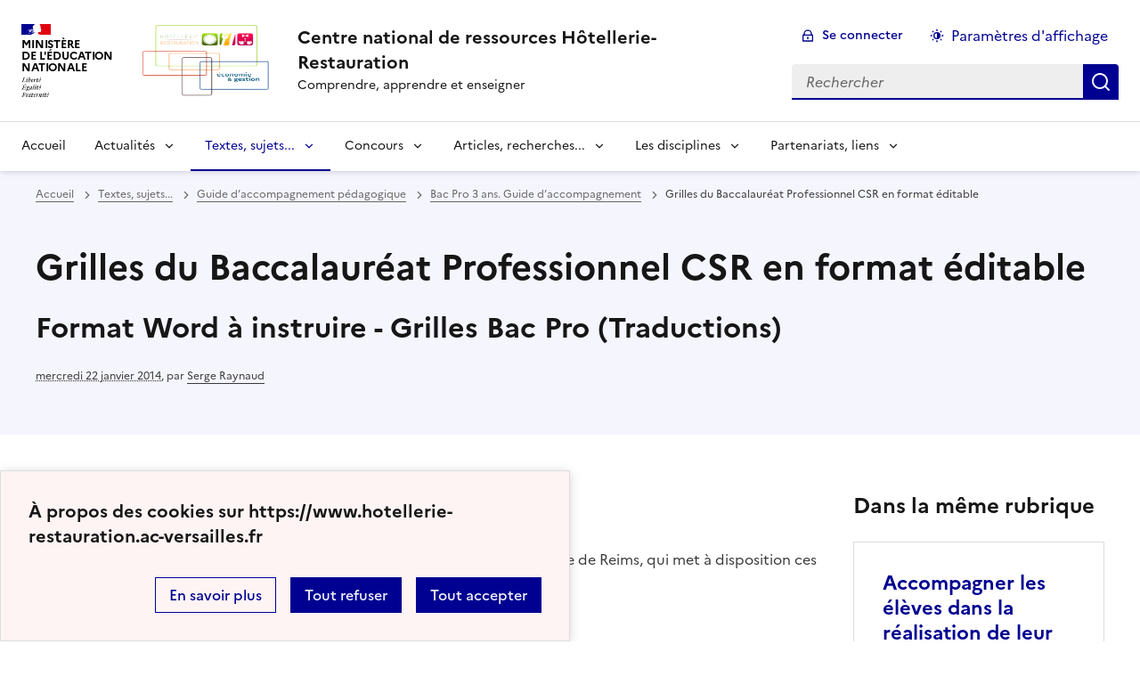

--- FILE ---
content_type: text/html; charset=utf-8
request_url: https://www.hotellerie-restauration.ac-versailles.fr/spip.php?article1977
body_size: 14221
content:

<!DOCTYPE html>
<html dir="ltr" lang="fr" class="ltr fr no-js" data-fr-scheme="system">
<head>
	<script type='text/javascript'>/*<![CDATA[*/(function(H){H.className=H.className.replace(/\bno-js\b/,'js')})(document.documentElement);/*]]>*/</script>
	<title>Centre national de ressources Hôtellerie-Restauration - Comprendre, apprendre et enseigner</title>
	<meta name="description" content="Fiches m&#233;tiers. Vid&#233;os recettes. Cuisine. P&#226;tisserie. Service de restaurant. Accueil. Site national de ressources en h&#244;tellerie et restauration de (...)" />
	<meta http-equiv="Content-Type" content="text/html; charset=utf-8" />
<meta name="viewport" content="width=device-width, initial-scale=1" />


<link rel="alternate" type="application/rss+xml" title="Syndiquer tout le site" href="spip.php?page=backend" />


<link rel='stylesheet' href='local/cache-css/3b452800ca35a04803d97ca3853a3335.css?1739372380' type='text/css' /><script type="text/javascript">/* <![CDATA[ */
var mediabox_settings={"auto_detect":true,"ns":"box","tt_img":true,"sel_g":"a[type='image\/jpeg'],a[type='image\/png'],a[type='image\/gif']","sel_c":".mediabox","str_ssStart":"Diaporama","str_ssStop":"Arr\u00eater","str_cur":"{current}\/{total}","str_prev":"Pr\u00e9c\u00e9dent","str_next":"Suivant","str_close":"Fermer","str_loading":"Chargement\u2026","str_petc":"Taper \u2019Echap\u2019 pour fermer","str_dialTitDef":"Boite de dialogue","str_dialTitMed":"Affichage d\u2019un media","splash_url":"","lity":{"skin":"_simple-dark","maxWidth":"95%","maxHeight":"99%","minWidth":"80%","minHeight":"","slideshow_speed":"2500","opacite":"0.9","defaultCaptionState":"expanded"}};
/* ]]> */</script>
<!-- insert_head_css -->




<!-- Debut CS -->
<style type="text/css">
<!--/*--><![CDATA[/*><!--*/
/* Pour info : enveloppe_mails = -1 */

/*]]>*/-->
</style>
<!-- Fin CS -->
















<script type='text/javascript' src='local/cache-js/540e3726dbd6aee89e9dae5953b23538.js?1739372380'></script>










<!-- insert_head -->





<!-- Debut CS -->


<script type="text/javascript"><!--
var cs_prive=window.location.pathname.match(/\/ecrire\/$/)!=null;
jQuery.fn.cs_todo=function(){return this.not('.cs_done').addClass('cs_done');};
 function soft_scroller_init() { if(typeof jQuery.localScroll=="function")
	jQuery.localScroll({hash: true, onAfter:function(anchor,settings){jQuery(anchor).focus();}});
}
var cs_init = function() {
	/* optimisation : 'IF(1)' */ if(!cs_prive) jQuery("a.spip_out,a.spip_url,a.spip_glossaire",this).attr("target", "_blank"); 
	 soft_scroller_init.apply(this);
}
if(typeof onAjaxLoad=='function') onAjaxLoad(cs_init);
if(window.jQuery) {
var cs_sel_jQuery='';
var cs_CookiePlugin="prive/javascript/js.cookie.js";
jQuery(document).ready(function(){
	cs_init.apply(document);
});
}
// --></script>

<!-- Fin CS -->


<link rel="alternate" type="application/json+oembed" href="https://www.hotellerie-restauration.ac-versailles.fr/oembed.api/?format=json&amp;url=https%3A%2F%2Fwww.hotellerie-restauration.ac-versailles.fr%2Fspip.php%3Farticle1977" />






<meta name="generator" content="SPIP 4.1.20" />





<meta name="theme-color" content="#000091"><!-- Défini la couleur de thème du navigateur (Safari/Android) -->
<link rel="apple-touch-icon" href="plugins/squelette-dsfr/v1.11.0/favicon/apple-touch-icon.png"><!-- 180×180 -->
<link rel="icon" href="plugins/squelette-dsfr/v1.11.0/favicon/favicon.svg" type="image/svg+xml">
<link rel="shortcut icon" href="plugins/squelette-dsfr/v1.11.0/favicon/favicon.ico" type="image/x-icon"><!-- 32×32 -->
<link rel="manifest" href="plugins/squelette-dsfr/v1.11.0/favicon/manifest.webmanifest" crossorigin="use-credentials"><!-- Plugin Métas + -->
<!-- Dublin Core -->
<link rel="schema.DC" href="https://purl.org/dc/elements/1.1/" />
<link rel="schema.DCTERMS" href="https://purl.org/dc/terms/" />
<meta name="DC.Format" content="text/html" />
<meta name="DC.Type" content="Text" />
<meta name="DC.Language" content="fr" />
<meta name="DC.Title" lang="fr" content="Grilles du Baccalaur&#233;at Professionnel CSR en format &#233;ditable &#8211; Centre national de ressources H&#244;tellerie-Restauration" />
<meta name="DC.Description.Abstract" lang="fr" content="Format Word &#224; instruire - Grilles Bac Pro" />
<meta name="DC.Date" content="2014-01-22" />
<meta name="DC.Date.Modified" content="2026-01-19" />
<meta name="DC.Identifier" content="https://www.hotellerie-restauration.ac-versailles.fr/spip.php?article1977" />
<meta name="DC.Publisher" content="Centre national de ressources H&#244;tellerie-Restauration" />
<meta name="DC.Source" content="https://www.hotellerie-restauration.ac-versailles.fr" />

<meta name="DC.Creator" content="Serge Raynaud" />





<!-- Open Graph -->
 
<meta property="og:rich_attachment" content="true" />

<meta property="og:site_name" content="Centre national de ressources H&#244;tellerie-Restauration" />
<meta property="og:type" content="article" />
<meta property="og:title" content="Grilles du Baccalaur&#233;at Professionnel CSR en format &#233;ditable &#8211; Centre national de ressources H&#244;tellerie-Restauration" />
<meta property="og:locale" content="fr_FR" />
<meta property="og:url" content="https://www.hotellerie-restauration.ac-versailles.fr/spip.php?article1977" />
<meta property="og:description" content="Format Word &#224; instruire - Grilles Bac Pro" />

 

<meta property="og:image" content="https://www.hotellerie-restauration.ac-versailles.fr/local/cache-vignettes/L320xH168/244ba6fd26a07f570ab6a7db6d387f-0ef07.png" />
<meta property="og:image:width" content="320" />
<meta property="og:image:height" content="168" />
<meta property="og:image:type" content="image/png" />



<meta property="article:published_time" content="2014-01-22" />
<meta property="article:modified_time" content="2026-01-19" />

<meta property="article:author" content="Serge Raynaud" />








<!-- Twitter Card -->
<meta name="twitter:card" content="summary_large_image" />
<meta name="twitter:title" content="Grilles du Baccalaur&#233;at Professionnel CSR en format &#233;ditable &#8211; Centre national de ressources H&#244;tellerie-Restauration" />
<meta name="twitter:description" content="Format Word &#224; instruire - Grilles Bac Pro" />
<meta name="twitter:dnt" content="on" />
<meta name="twitter:url" content="https://www.hotellerie-restauration.ac-versailles.fr/spip.php?article1977" />

<meta name="twitter:image" content="https://www.hotellerie-restauration.ac-versailles.fr/local/cache-vignettes/L320xH160/3317cb0089b153a96df310dd853511-81bfb.png?1700048340" />
</head>

<body class="pas_surlignable page_article ">
<header role="banner" class="fr-header">
    <div class="fr-header__body">
        <div class="fr-container-xl fr-px-3w">
            <div class="fr-header__body-row">
                <div class="fr-header__brand fr-enlarge-link">
                    <div class="fr-header__brand-top">
                        <div class="fr-header__logo">
                            <p class="fr-logo">
                                Ministère<br>de l'éducation<br>nationale
								
                            </p>
                        </div>
						<div class="fr-header__operator">
							<img
	src="IMG/logo/logo_eg_hr_transparent-2.png?1702300947" class='fr-responsive-img'
	width="1604"
	height="1210" alt='Logo de hr'/>
							<!-- L’alternative de l’image (attribut alt) doit impérativement être renseignée et reprendre le texte visible dans l’image -->
						</div>
                        <div class="fr-header__navbar">
                            <button class="fr-btn--search fr-btn" data-fr-opened="false" aria-controls="modal-866" title="Rechercher">
                                Rechercher
                            </button>
                            <button class="fr-btn--menu fr-btn" data-fr-opened="false" aria-controls="modal-855" aria-haspopup="menu" title="Menu" id="fr-btn-menu-mobile-3">
                                Menu
                            </button>
                        </div>
                    </div>
                    <div class="fr-header__service">
                        <a href="https://www.hotellerie-restauration.ac-versailles.fr" title="Accueil - Centre national de ressources Hôtellerie-Restauration"   aria-label="revenir à l'accueil du site">
                            <p class="fr-header__service-title">Centre national de ressources Hôtellerie-Restauration</p>
                        </a>
                        <p class="fr-header__service-tagline">Comprendre, apprendre et enseigner</p>
                    </div>
                </div>
                <div class="fr-header__tools">
                    <div class="fr-header__tools-links">
                        <ul class="fr-btns-group">
                             <li>
                            <a class="fr-btn fr-fi-lock-line" href="spip.php?page=login&amp;url=spip.php%3Farticle1977%26amp%3Blang%3DfrIMG%2Fdocx%2FEP2_BEP_restauration_option_CSR_Grille_recapitulative-_L_Poletti.docx" aria-label="ouvrir le formulaire de connexion" title="connexion" rel="nofollow">Se connecter</a>
                            </li>
                            
                            
							<li>
								<button class="fr-link fr-fi-theme-fill fr-link--icon-left fr-pt-0" aria-controls="fr-theme-modal" data-fr-opened="false" >Paramètres d'affichage</button>
							</li>
                        </ul>
                    </div>
                    <div class="fr-header__search fr-modal" id="modal-866">
                        <div class="fr-container fr-container-lg--fluid">
                            <button class="fr-btn--close fr-btn" aria-controls="modal-866">Fermer</button>
                                <form action="spip.php?page=recherche" method="get">
	<div class="fr-search-bar" id="formulaire_recherche" role="search">
		<input name="page" value="recherche" type="hidden"
/>

		
		<label for="recherche" class="fr-label">Rechercher :</label>
		<input type="search" class="fr-input" size="10" placeholder="Rechercher" name="recherche" id="recherche" accesskey="4" autocapitalize="off" autocorrect="off"
		/><button type="submit" class="fr-btn" value="Rechercher" title="Rechercher" />


</div>
</form>

                        </div>
                    </div>
                </div>
            </div>
        </div>
    </div>
    <div class="fr-header__menu fr-modal" id="modal-855" aria-labelledby="fr-btn-menu-mobile-1">
        <div class="fr-container-xl fr-px-3w">
            <button class="fr-btn--close fr-btn" aria-controls="modal-855">Fermer</button>
            <div class="fr-header__menu-links"></div>
			   <nav class="fr-nav" id="header-navigation" role="navigation" aria-label="Menu principal">
    <ul class="fr-nav__list">
		<li class="fr-nav__item active">
			<a class="fr-nav__link active" href="https://www.hotellerie-restauration.ac-versailles.fr" target="_self"   aria-label="revenir à l'accueil du site" title="Accueil">Accueil</a>
		</li>
        
        <li class="fr-nav__item">
            
                <button class="fr-nav__btn" aria-expanded="false" aria-controls="mega-menu-45"  aria-label="Déplier la rubrique Actualités">Actualités</button>
                <div class="fr-collapse fr-mega-menu" id="mega-menu-45" tabindex="-1">
                    <div class="fr-container-xl fr-container--fluid fr-container-lg">
                        <button class="fr-btn--close fr-btn" aria-controls="mega-menu-45">Fermer</button>
                        <div class="fr-grid-row fr-grid-row-lg--gutters">
                            <div class="fr-col-12 fr-col-lg-8 fr-col-offset-lg-4--right fr-mb-4v">
                                <div class="fr-mega-menu__leader">
                                    <h4 class="fr-h4 fr-mb-2v">Actualités</h4>
                                    <p class="fr-hidden fr-unhidden-lg"><p>Les nouvelles de la filière Hôtellerie-Restauration</p></p>
                                    <a class="fr-link fr-fi-arrow-right-line fr-link--icon-right fr-link--align-on-content" href="spip.php?rubrique45" aria-label="Ouvrir la rubrique Actualités" title="Voir tout">Voir toute la rubrique</a>
                                </div>
                            </div>
                        
                        <div class="fr-col-12 fr-col-lg-3">
                            <h5 class="fr-mega-menu__category">
                                <a class="fr-nav__link" href="spip.php?rubrique552" target="_self"  aria-label="Ouvrir la rubrique Actualité des lycées et CFA" title="Actualité des lycées et CFA">Actualité des lycées et CFA</a>
                            </h5>
                            
                        </div>
                        
                        </div>
                    </div>
                </div>
            
        </li>
        
        <li class="fr-nav__item">
            
                <button class="fr-nav__btn" aria-expanded="false" aria-controls="mega-menu-535" on aria-current="true" aria-label="Déplier la rubrique Textes, sujets...">Textes, sujets...</button>
                <div class="fr-collapse fr-mega-menu" id="mega-menu-535" tabindex="-1">
                    <div class="fr-container-xl fr-container--fluid fr-container-lg">
                        <button class="fr-btn--close fr-btn" aria-controls="mega-menu-535">Fermer</button>
                        <div class="fr-grid-row fr-grid-row-lg--gutters">
                            <div class="fr-col-12 fr-col-lg-8 fr-col-offset-lg-4--right fr-mb-4v">
                                <div class="fr-mega-menu__leader">
                                    <h4 class="fr-h4 fr-mb-2v">Textes, sujets...</h4>
                                    <p class="fr-hidden fr-unhidden-lg"><p>Dans cet espace vous retrouverez toutes les ressources officielles, les référentiels de certification, les guides d&#8217;accompagnement et des sujets d&#8217;examen à destination des enseignants de l&#8217;enseignement professionnel et technologique de la filière Hôtellerie-restauration.</p></p>
                                    <a class="fr-link fr-fi-arrow-right-line fr-link--icon-right fr-link--align-on-content" href="spip.php?rubrique535" aria-label="Ouvrir la rubrique Textes, sujets..." title="Voir tout">Voir toute la rubrique</a>
                                </div>
                            </div>
                        
                        <div class="fr-col-12 fr-col-lg-3">
                            <h5 class="fr-mega-menu__category">
                                <a class="fr-nav__link" href="spip.php?rubrique6" target="_self"  aria-label="Ouvrir la rubrique Référentiels" title="Référentiels">Référentiels</a>
                            </h5>
                            
                            <ul class="fr-mega-menu__list">
                                
                                <li>
                                    <a class="fr-nav__link" href="spip.php?rubrique12" target="_self"  aria-label="Ouvrir la rubrique CAP" title="CAP">CAP</a>
                                </li>
                                
                                <li>
                                    <a class="fr-nav__link" href="spip.php?rubrique388" target="_self"  aria-label="Ouvrir la rubrique Baccalauréat professionnel (Bac Pro)" title="Baccalauréat professionnel (Bac Pro)">Baccalauréat professionnel (Bac Pro)</a>
                                </li>
                                
                                <li>
                                    <a class="fr-nav__link" href="spip.php?rubrique446" target="_self"  aria-label="Ouvrir la rubrique Baccalauréat technologique STHR (Programme)" title="Baccalauréat technologique STHR (Programme)">Baccalauréat technologique STHR (Programme)</a>
                                </li>
                                
                                <li>
                                    <a class="fr-nav__link" href="spip.php?rubrique13" target="_self"  aria-label="Ouvrir la rubrique BTS MHR et Mise à Niveau" title="BTS MHR et Mise à Niveau">BTS MHR et Mise à Niveau</a>
                                </li>
                                
                                <li>
                                    <a class="fr-nav__link" href="spip.php?rubrique179" target="_self"  aria-label="Ouvrir la rubrique Brevets Professionnels" title="Brevets Professionnels">Brevets Professionnels</a>
                                </li>
                                
                                <li>
                                    <a class="fr-nav__link" href="spip.php?rubrique84" target="_self"  aria-label="Ouvrir la rubrique Certificats de spécialisation" title="Certificats de spécialisation">Certificats de spécialisation</a>
                                </li>
                                
                                <li>
                                    <a class="fr-nav__link" href="spip.php?rubrique517" target="_self"  aria-label="Ouvrir la rubrique Chef d&#8217;œuvre" title="Chef d&#8217;œuvre">Chef d&#8217;œuvre</a>
                                </li>
                                
                                <li>
                                    <a class="fr-nav__link" href="spip.php?rubrique592" target="_self"  aria-label="Ouvrir la rubrique Co-Intervention" title="Co-Intervention">Co-Intervention</a>
                                </li>
                                
                                <li>
                                    <a class="fr-nav__link" href="spip.php?rubrique507" target="_self"  aria-label="Ouvrir la rubrique Cadre de Référence des Compétences Numériques et PIX" title="Cadre de Référence des Compétences Numériques et PIX">Cadre de Référence des Compétences Numériques et PIX</a>
                                </li>
                                

                            </ul>
                            
                        </div>
                        
                        <div class="fr-col-12 fr-col-lg-3">
                            <h5 class="fr-mega-menu__category">
                                <a class="fr-nav__link" href="spip.php?rubrique366" target="_self" on aria-current="page" aria-label="Ouvrir la rubrique Guide d&#8217;accompagnement pédagogique" title="Guide d&#8217;accompagnement pédagogique">Guide d&#8217;accompagnement pédagogique</a>
                            </h5>
                            
                            <ul class="fr-mega-menu__list">
                                
                                <li>
                                    <a class="fr-nav__link" href="spip.php?rubrique367" target="_self"  aria-label="Ouvrir la rubrique CAP. Guide d&#8217;accompagenement" title="CAP. Guide d&#8217;accompagenement">CAP. Guide d&#8217;accompagenement</a>
                                </li>
                                
                                <li>
                                    <a class="fr-nav__link" href="spip.php?rubrique385" target="_self" on aria-current="page" aria-label="Ouvrir la rubrique Bac Pro 3 ans. Guide d&#8217;accompagnement" title="Bac Pro 3 ans. Guide d&#8217;accompagnement">Bac Pro 3 ans. Guide d&#8217;accompagnement</a>
                                </li>
                                
                                <li>
                                    <a class="fr-nav__link" href="spip.php?rubrique463" target="_self"  aria-label="Ouvrir la rubrique Bac STHR. Guide d&#8217;accompagnement" title="Bac STHR. Guide d&#8217;accompagnement">Bac STHR. Guide d&#8217;accompagnement</a>
                                </li>
                                
                                <li>
                                    <a class="fr-nav__link" href="spip.php?rubrique493" target="_self"  aria-label="Ouvrir la rubrique BTS MHR. Guide d&#8217;accompagnement" title="BTS MHR. Guide d&#8217;accompagnement">BTS MHR. Guide d&#8217;accompagnement</a>
                                </li>
                                
                                <li>
                                    <a class="fr-nav__link" href="spip.php?rubrique373" target="_self"  aria-label="Ouvrir la rubrique Brevets Professionnels. Guides" title="Brevets Professionnels. Guides">Brevets Professionnels. Guides</a>
                                </li>
                                
                                <li>
                                    <a class="fr-nav__link" href="spip.php?rubrique372" target="_self"  aria-label="Ouvrir la rubrique Certificats de spécialisation. Guides" title="Certificats de spécialisation. Guides">Certificats de spécialisation. Guides</a>
                                </li>
                                
                                <li>
                                    <a class="fr-nav__link" href="spip.php?rubrique504" target="_self"  aria-label="Ouvrir la rubrique Famille de métiers" title="Famille de métiers">Famille de métiers</a>
                                </li>
                                

                            </ul>
                            
                        </div>
                        
                        <div class="fr-col-12 fr-col-lg-3">
                            <h5 class="fr-mega-menu__category">
                                <a class="fr-nav__link" href="spip.php?rubrique305" target="_self"  aria-label="Ouvrir la rubrique Sujets d’examens" title="Sujets d’examens">Sujets d’examens</a>
                            </h5>
                            
                            <ul class="fr-mega-menu__list">
                                
                                <li>
                                    <a class="fr-nav__link" href="spip.php?rubrique87" target="_self"  aria-label="Ouvrir la rubrique CAP. Sujets d’examen" title="CAP. Sujets d’examen">CAP. Sujets d’examen</a>
                                </li>
                                
                                <li>
                                    <a class="fr-nav__link" href="spip.php?rubrique86" target="_self"  aria-label="Ouvrir la rubrique Bac Pro CSR et Cuisine. Sujets d’examen" title="Bac Pro CSR et Cuisine. Sujets d’examen">Bac Pro CSR et Cuisine. Sujets d’examen</a>
                                </li>
                                
                                <li>
                                    <a class="fr-nav__link" href="spip.php?rubrique464" target="_self"  aria-label="Ouvrir la rubrique Baccalauréat technologique STHR. Sujets d&#8217;examen" title="Baccalauréat technologique STHR. Sujets d&#8217;examen">Baccalauréat technologique STHR. Sujets d&#8217;examen</a>
                                </li>
                                
                                <li>
                                    <a class="fr-nav__link" href="spip.php?rubrique497" target="_self"  aria-label="Ouvrir la rubrique BTS MHR. Sujets d’examen" title="BTS MHR. Sujets d’examen">BTS MHR. Sujets d’examen</a>
                                </li>
                                
                                <li>
                                    <a class="fr-nav__link" href="spip.php?rubrique308" target="_self"  aria-label="Ouvrir la rubrique Brevets Professionnels. Sujets d’examen" title="Brevets Professionnels. Sujets d’examen">Brevets Professionnels. Sujets d’examen</a>
                                </li>
                                
                                <li>
                                    <a class="fr-nav__link" href="spip.php?rubrique246" target="_self"  aria-label="Ouvrir la rubrique Certificats de spécialistion. Sujets d’examen" title="Certificats de spécialistion. Sujets d’examen">Certificats de spécialistion. Sujets d’examen</a>
                                </li>
                                
                                <li>
                                    <a class="fr-nav__link" href="spip.php?rubrique513" target="_self"  aria-label="Ouvrir la rubrique Sujets archivés (CAP, BEP, Bac Pro, BTn, BTS HR, BTS RH, BP)" title="Sujets archivés (CAP, BEP, Bac Pro, BTn, BTS HR, BTS RH, BP)">Sujets archivés (CAP, BEP, Bac Pro, BTn, BTS HR, BTS RH, BP)</a>
                                </li>
                                

                            </ul>
                            
                        </div>
                        
                        <div class="fr-col-12 fr-col-lg-3">
                            <h5 class="fr-mega-menu__category">
                                <a class="fr-nav__link" href="spip.php?rubrique585" target="_self"  aria-label="Ouvrir la rubrique Sujets de concours et rapport de jury" title="Sujets de concours et rapport de jury">Sujets de concours et rapport de jury</a>
                            </h5>
                            
                            <ul class="fr-mega-menu__list">
                                
                                <li>
                                    <a class="fr-nav__link" href="spip.php?rubrique586" target="_self"  aria-label="Ouvrir la rubrique Concours externe du CAPLP et Cafep" title="Concours externe du CAPLP et Cafep">Concours externe du CAPLP et Cafep</a>
                                </li>
                                
                                <li>
                                    <a class="fr-nav__link" href="spip.php?rubrique587" target="_self"  aria-label="Ouvrir la rubrique Concours externe du CAPET" title="Concours externe du CAPET">Concours externe du CAPET</a>
                                </li>
                                
                                <li>
                                    <a class="fr-nav__link" href="spip.php?rubrique588" target="_self"  aria-label="Ouvrir la rubrique CAPLP interne d’hôtellerie-restauration" title="CAPLP interne d’hôtellerie-restauration">CAPLP interne d’hôtellerie-restauration</a>
                                </li>
                                

                            </ul>
                            
                        </div>
                        
                        <div class="fr-col-12 fr-col-lg-3">
                            <h5 class="fr-mega-menu__category">
                                <a class="fr-nav__link" href="spip.php?rubrique597" target="_self"  aria-label="Ouvrir la rubrique Programme National de Formation" title="Programme National de Formation">Programme National de Formation</a>
                            </h5>
                            
                        </div>
                        
                        </div>
                    </div>
                </div>
            
        </li>
        
        <li class="fr-nav__item">
            
                <button class="fr-nav__btn" aria-expanded="false" aria-controls="mega-menu-536"  aria-label="Déplier la rubrique Concours">Concours</button>
                <div class="fr-collapse fr-mega-menu" id="mega-menu-536" tabindex="-1">
                    <div class="fr-container-xl fr-container--fluid fr-container-lg">
                        <button class="fr-btn--close fr-btn" aria-controls="mega-menu-536">Fermer</button>
                        <div class="fr-grid-row fr-grid-row-lg--gutters">
                            <div class="fr-col-12 fr-col-lg-8 fr-col-offset-lg-4--right fr-mb-4v">
                                <div class="fr-mega-menu__leader">
                                    <h4 class="fr-h4 fr-mb-2v">Concours</h4>
                                    <p class="fr-hidden fr-unhidden-lg"><p>Dans cet espace vous retrouverez tous les concours, trophées, coupes, championnats et autres challenges proposés aux enseignants, élèves, apprentis et étudiants des établissements scolaires de la filière Hôtellerie-Restauration.</p></p>
                                    <a class="fr-link fr-fi-arrow-right-line fr-link--icon-right fr-link--align-on-content" href="spip.php?rubrique536" aria-label="Ouvrir la rubrique Concours" title="Voir tout">Voir toute la rubrique</a>
                                </div>
                            </div>
                        
                        <div class="fr-col-12 fr-col-lg-3">
                            <h5 class="fr-mega-menu__category">
                                <a class="fr-nav__link" href="spip.php?rubrique374" target="_self"  aria-label="Ouvrir la rubrique Concours nationaux" title="Concours nationaux">Concours nationaux</a>
                            </h5>
                            
                            <ul class="fr-mega-menu__list">
                                
                                <li>
                                    <a class="fr-nav__link" href="spip.php?rubrique333" target="_self"  aria-label="Ouvrir la rubrique Malongo - Jeune Professionnel du Café" title="Malongo - Jeune Professionnel du Café">Malongo - Jeune Professionnel du Café</a>
                                </li>
                                
                                <li>
                                    <a class="fr-nav__link" href="spip.php?rubrique412" target="_self"  aria-label="Ouvrir la rubrique Concours Écoles - Président Professionnel" title="Concours Écoles - Président Professionnel">Concours Écoles - Président Professionnel</a>
                                </li>
                                
                                <li>
                                    <a class="fr-nav__link" href="spip.php?rubrique524" target="_self"  aria-label="Ouvrir la rubrique Rational - Cuisinons pour demain" title="Rational - Cuisinons pour demain">Rational - Cuisinons pour demain</a>
                                </li>
                                
                                <li>
                                    <a class="fr-nav__link" href="spip.php?rubrique502" target="_self"  aria-label="Ouvrir la rubrique Concours Jeunes Talents Escoffier" title="Concours Jeunes Talents Escoffier">Concours Jeunes Talents Escoffier</a>
                                </li>
                                
                                <li>
                                    <a class="fr-nav__link" href="spip.php?rubrique445" target="_self"  aria-label="Ouvrir la rubrique Concours &#171;&nbsp;Il était une fois le Maître d’Hôtel de demain…&nbsp;&#187;" title="Concours &#171;&nbsp;Il était une fois le Maître d’Hôtel de demain…&nbsp;&#187;">Concours &#171;&nbsp;Il était une fois le Maître d’Hôtel de demain…&nbsp;&#187;</a>
                                </li>
                                
                                <li>
                                    <a class="fr-nav__link" href="spip.php?rubrique520" target="_self"  aria-label="Ouvrir la rubrique Concours STHAR by Maison Routin" title="Concours STHAR by Maison Routin">Concours STHAR by Maison Routin</a>
                                </li>
                                
                                <li>
                                    <a class="fr-nav__link" href="spip.php?rubrique394" target="_self"  aria-label="Ouvrir la rubrique Je filme ma formation" title="Je filme ma formation">Je filme ma formation</a>
                                </li>
                                
                                <li>
                                    <a class="fr-nav__link" href="spip.php?rubrique526" target="_self"  aria-label="Ouvrir la rubrique Challenge "Un œil en salle"" title="Challenge "Un œil en salle"">Challenge "Un œil en salle"</a>
                                </li>
                                
                                <li>
                                    <a class="fr-nav__link" href="spip.php?rubrique553" target="_self"  aria-label="Ouvrir la rubrique Cadet Roussel" title="Cadet Roussel">Cadet Roussel</a>
                                </li>
                                
                                <li>
                                    <a class="fr-nav__link" href="spip.php?rubrique589" target="_self"  aria-label="Ouvrir la rubrique ABF-Shaker Challenge" title="ABF-Shaker Challenge">ABF-Shaker Challenge</a>
                                </li>
                                
                                <li>
                                    <a class="fr-nav__link" href="spip.php?rubrique591" target="_self"  aria-label="Ouvrir la rubrique Les Étoiles de l’AGGH" title="Les Étoiles de l’AGGH">Les Étoiles de l’AGGH</a>
                                </li>
                                
                                <li>
                                    <a class="fr-nav__link" href="spip.php?rubrique599" target="_self"  aria-label="Ouvrir la rubrique Saveurs Durables" title="Saveurs Durables">Saveurs Durables</a>
                                </li>
                                

                            </ul>
                            
                        </div>
                        
                        <div class="fr-col-12 fr-col-lg-3">
                            <h5 class="fr-mega-menu__category">
                                <a class="fr-nav__link" href="spip.php?rubrique539" target="_self"  aria-label="Ouvrir la rubrique Concours élèves et enseignants" title="Concours élèves et enseignants">Concours élèves et enseignants</a>
                            </h5>
                            
                            <ul class="fr-mega-menu__list">
                                
                                <li>
                                    <a class="fr-nav__link" href="spip.php?rubrique404" target="_self"  aria-label="Ouvrir la rubrique Personnels enseignants - Concours &amp; carrières" title="Personnels enseignants - Concours &amp; carrières">Personnels enseignants - Concours &amp; carrières</a>
                                </li>
                                
                                <li>
                                    <a class="fr-nav__link" href="spip.php?rubrique85" target="_self"  aria-label="Ouvrir la rubrique Concours général des lycées" title="Concours général des lycées">Concours général des lycées</a>
                                </li>
                                
                                <li>
                                    <a class="fr-nav__link" href="spip.php?rubrique450" target="_self"  aria-label="Ouvrir la rubrique Sujets du Concours général des lycées" title="Sujets du Concours général des lycées">Sujets du Concours général des lycées</a>
                                </li>
                                
                                <li>
                                    <a class="fr-nav__link" href="spip.php?rubrique168" target="_self"  aria-label="Ouvrir la rubrique Concours général des métiers" title="Concours général des métiers">Concours général des métiers</a>
                                </li>
                                
                                <li>
                                    <a class="fr-nav__link" href="spip.php?rubrique415" target="_self"  aria-label="Ouvrir la rubrique Sujets du Concours général des métiers" title="Sujets du Concours général des métiers">Sujets du Concours général des métiers</a>
                                </li>
                                
                                <li>
                                    <a class="fr-nav__link" href="spip.php?rubrique135" target="_self"  aria-label="Ouvrir la rubrique M.O.F." title="M.O.F.">M.O.F.</a>
                                </li>
                                
                                <li>
                                    <a class="fr-nav__link" href="spip.php?rubrique441" target="_self"  aria-label="Ouvrir la rubrique M.A.F." title="M.A.F.">M.A.F.</a>
                                </li>
                                
                                <li>
                                    <a class="fr-nav__link" href="spip.php?rubrique596" target="_self"  aria-label="Ouvrir la rubrique FICAHT" title="FICAHT">FICAHT</a>
                                </li>
                                
                                <li>
                                    <a class="fr-nav__link" href="spip.php?rubrique519" target="_self"  aria-label="Ouvrir la rubrique Concours Racontez-nous votre histoire de la gastronomie " title="Concours Racontez-nous votre histoire de la gastronomie ">Concours Racontez-nous votre histoire de la gastronomie </a>
                                </li>
                                

                            </ul>
                            
                        </div>
                        
                        <div class="fr-col-12 fr-col-lg-3">
                            <h5 class="fr-mega-menu__category">
                                <a class="fr-nav__link" href="spip.php?rubrique540" target="_self"  aria-label="Ouvrir la rubrique Coupes et championnats" title="Coupes et championnats">Coupes et championnats</a>
                            </h5>
                            
                            <ul class="fr-mega-menu__list">
                                
                                <li>
                                    <a class="fr-nav__link" href="spip.php?rubrique351" target="_self"  aria-label="Ouvrir la rubrique Championnat de France du Dessert - Cultures Sucre" title="Championnat de France du Dessert - Cultures Sucre">Championnat de France du Dessert - Cultures Sucre</a>
                                </li>
                                
                                <li>
                                    <a class="fr-nav__link" href="spip.php?rubrique503" target="_self"  aria-label="Ouvrir la rubrique Championnat du monde des Maîtres d&#8217;hôtel" title="Championnat du monde des Maîtres d&#8217;hôtel">Championnat du monde des Maîtres d&#8217;hôtel</a>
                                </li>
                                
                                <li>
                                    <a class="fr-nav__link" href="spip.php?rubrique451" target="_self"  aria-label="Ouvrir la rubrique Coupe Georges-Baptiste" title="Coupe Georges-Baptiste">Coupe Georges-Baptiste</a>
                                </li>
                                
                                <li>
                                    <a class="fr-nav__link" href="spip.php?rubrique467" target="_self"  aria-label="Ouvrir la rubrique WorldSkills" title="WorldSkills">WorldSkills</a>
                                </li>
                                
                                <li>
                                    <a class="fr-nav__link" href="spip.php?rubrique442" target="_self"  aria-label="Ouvrir la rubrique Coupe Lesdiguières Chartreuse" title="Coupe Lesdiguières Chartreuse">Coupe Lesdiguières Chartreuse</a>
                                </li>
                                
                                <li>
                                    <a class="fr-nav__link" href="spip.php?rubrique595" target="_self"  aria-label="Ouvrir la rubrique Championnat de France de la cuisine du végétal" title="Championnat de France de la cuisine du végétal">Championnat de France de la cuisine du végétal</a>
                                </li>
                                

                            </ul>
                            
                        </div>
                        
                        <div class="fr-col-12 fr-col-lg-3">
                            <h5 class="fr-mega-menu__category">
                                <a class="fr-nav__link" href="spip.php?rubrique538" target="_self"  aria-label="Ouvrir la rubrique Trophées" title="Trophées">Trophées</a>
                            </h5>
                            
                            <ul class="fr-mega-menu__list">
                                
                                <li>
                                    <a class="fr-nav__link" href="spip.php?rubrique454" target="_self"  aria-label="Ouvrir la rubrique Trophée national Royal Picardy" title="Trophée national Royal Picardy">Trophée national Royal Picardy</a>
                                </li>
                                
                                <li>
                                    <a class="fr-nav__link" href="spip.php?rubrique456" target="_self"  aria-label="Ouvrir la rubrique Trophée Frédéric-Delair" title="Trophée Frédéric-Delair">Trophée Frédéric-Delair</a>
                                </li>
                                
                                <li>
                                    <a class="fr-nav__link" href="spip.php?rubrique449" target="_self"  aria-label="Ouvrir la rubrique Trophée Jeunes Talents - Boiron Frères" title="Trophée Jeunes Talents - Boiron Frères">Trophée Jeunes Talents - Boiron Frères</a>
                                </li>
                                
                                <li>
                                    <a class="fr-nav__link" href="spip.php?rubrique443" target="_self"  aria-label="Ouvrir la rubrique Trophée David Campbell Junior" title="Trophée David Campbell Junior">Trophée David Campbell Junior</a>
                                </li>
                                
                                <li>
                                    <a class="fr-nav__link" href="spip.php?rubrique447" target="_self"  aria-label="Ouvrir la rubrique Trophée Thonon Chateldon" title="Trophée Thonon Chateldon">Trophée Thonon Chateldon</a>
                                </li>
                                
                                <li>
                                    <a class="fr-nav__link" href="spip.php?rubrique554" target="_self"  aria-label="Ouvrir la rubrique Trophée Better Together" title="Trophée Better Together">Trophée Better Together</a>
                                </li>
                                
                                <li>
                                    <a class="fr-nav__link" href="spip.php?rubrique285" target="_self"  aria-label="Ouvrir la rubrique Trophée Mumm" title="Trophée Mumm">Trophée Mumm</a>
                                </li>
                                
                                <li>
                                    <a class="fr-nav__link" href="spip.php?rubrique583" target="_self"  aria-label="Ouvrir la rubrique Trophée CDRE" title="Trophée CDRE">Trophée CDRE</a>
                                </li>
                                
                                <li>
                                    <a class="fr-nav__link" href="spip.php?rubrique590" target="_self"  aria-label="Ouvrir la rubrique Trophée du Maître d’Hôtel" title="Trophée du Maître d’Hôtel">Trophée du Maître d’Hôtel</a>
                                </li>
                                
                                <li>
                                    <a class="fr-nav__link" href="spip.php?rubrique594" target="_self"  aria-label="Ouvrir la rubrique Trophée Marcel Le Servot" title="Trophée Marcel Le Servot">Trophée Marcel Le Servot</a>
                                </li>
                                
                                <li>
                                    <a class="fr-nav__link" href="spip.php?rubrique556" target="_self"  aria-label="Ouvrir la rubrique Trophée Mille" title="Trophée Mille">Trophée Mille</a>
                                </li>
                                

                            </ul>
                            
                        </div>
                        
                        </div>
                    </div>
                </div>
            
        </li>
        
        <li class="fr-nav__item">
            
                <button class="fr-nav__btn" aria-expanded="false" aria-controls="mega-menu-542"  aria-label="Déplier la rubrique Articles, recherches...">Articles, recherches...</button>
                <div class="fr-collapse fr-mega-menu" id="mega-menu-542" tabindex="-1">
                    <div class="fr-container-xl fr-container--fluid fr-container-lg">
                        <button class="fr-btn--close fr-btn" aria-controls="mega-menu-542">Fermer</button>
                        <div class="fr-grid-row fr-grid-row-lg--gutters">
                            <div class="fr-col-12 fr-col-lg-8 fr-col-offset-lg-4--right fr-mb-4v">
                                <div class="fr-mega-menu__leader">
                                    <h4 class="fr-h4 fr-mb-2v">Articles, recherches...</h4>
                                    <p class="fr-hidden fr-unhidden-lg"><p>Dans cet espace vous aurez un regard sur le monde de l&#8217;éducation et universitaire avec des ressources et des liens accessibles.</p></p>
                                    <a class="fr-link fr-fi-arrow-right-line fr-link--icon-right fr-link--align-on-content" href="spip.php?rubrique542" aria-label="Ouvrir la rubrique Articles, recherches..." title="Voir tout">Voir toute la rubrique</a>
                                </div>
                            </div>
                        
                        <div class="fr-col-12 fr-col-lg-3">
                            <h5 class="fr-mega-menu__category">
                                <a class="fr-nav__link" href="spip.php?rubrique46" target="_self"  aria-label="Ouvrir la rubrique Regards sur le monde de l&#8217;éducation" title="Regards sur le monde de l&#8217;éducation">Regards sur le monde de l&#8217;éducation</a>
                            </h5>
                            
                            <ul class="fr-mega-menu__list">
                                
                                <li>
                                    <a class="fr-nav__link" href="spip.php?rubrique549" target="_self"  aria-label="Ouvrir la rubrique Speak You" title="Speak You">Speak You</a>
                                </li>
                                
                                <li>
                                    <a class="fr-nav__link" href="spip.php?rubrique381" target="_self"  aria-label="Ouvrir la rubrique Les Fables de Monsieur Aubrée" title="Les Fables de Monsieur Aubrée">Les Fables de Monsieur Aubrée</a>
                                </li>
                                
                                <li>
                                    <a class="fr-nav__link" href="spip.php?rubrique461" target="_self"  aria-label="Ouvrir la rubrique Apprendre autrement la pâtisserie et la boulangerie" title="Apprendre autrement la pâtisserie et la boulangerie">Apprendre autrement la pâtisserie et la boulangerie</a>
                                </li>
                                
                                <li>
                                    <a class="fr-nav__link" href="spip.php?rubrique494" target="_self"  aria-label="Ouvrir la rubrique Apprendre autrement avec les vidéos de Nicole Jouffret" title="Apprendre autrement avec les vidéos de Nicole Jouffret">Apprendre autrement avec les vidéos de Nicole Jouffret</a>
                                </li>
                                
                                <li>
                                    <a class="fr-nav__link" href="spip.php?rubrique61" target="_self"  aria-label="Ouvrir la rubrique Bibliothèque&nbsp;: publications éducatives" title="Bibliothèque&nbsp;: publications éducatives">Bibliothèque&nbsp;: publications éducatives</a>
                                </li>
                                
                                <li>
                                    <a class="fr-nav__link" href="spip.php?rubrique299" target="_self"  aria-label="Ouvrir la rubrique Bibliothèque&nbsp;: livres et auteurs" title="Bibliothèque&nbsp;: livres et auteurs">Bibliothèque&nbsp;: livres et auteurs</a>
                                </li>
                                
                                <li>
                                    <a class="fr-nav__link" href="spip.php?rubrique251" target="_self"  aria-label="Ouvrir la rubrique Education et pédagogie" title="Education et pédagogie">Education et pédagogie</a>
                                </li>
                                
                                <li>
                                    <a class="fr-nav__link" href="spip.php?rubrique264" target="_self"  aria-label="Ouvrir la rubrique Vidéos en ligne" title="Vidéos en ligne">Vidéos en ligne</a>
                                </li>
                                

                            </ul>
                            
                        </div>
                        
                        <div class="fr-col-12 fr-col-lg-3">
                            <h5 class="fr-mega-menu__category">
                                <a class="fr-nav__link" href="spip.php?rubrique48" target="_self"  aria-label="Ouvrir la rubrique Regards sur le monde universitaire" title="Regards sur le monde universitaire">Regards sur le monde universitaire</a>
                            </h5>
                            
                            <ul class="fr-mega-menu__list">
                                
                                <li>
                                    <a class="fr-nav__link" href="spip.php?rubrique137" target="_self"  aria-label="Ouvrir la rubrique Sites de formation INSPE, cursus..." title="Sites de formation INSPE, cursus...">Sites de formation INSPE, cursus...</a>
                                </li>
                                
                                <li>
                                    <a class="fr-nav__link" href="spip.php?rubrique130" target="_self"  aria-label="Ouvrir la rubrique IEHCA" title="IEHCA">IEHCA</a>
                                </li>
                                
                                <li>
                                    <a class="fr-nav__link" href="spip.php?rubrique397" target="_self"  aria-label="Ouvrir la rubrique Doctorats, masters, enquêtes et mémoires" title="Doctorats, masters, enquêtes et mémoires">Doctorats, masters, enquêtes et mémoires</a>
                                </li>
                                
                                <li>
                                    <a class="fr-nav__link" href="spip.php?rubrique496" target="_self"  aria-label="Ouvrir la rubrique La rubrique de Pierre et Hervé" title="La rubrique de Pierre et Hervé">La rubrique de Pierre et Hervé</a>
                                </li>
                                
                                <li>
                                    <a class="fr-nav__link" href="spip.php?rubrique398" target="_self"  aria-label="Ouvrir la rubrique Ressources et publications" title="Ressources et publications">Ressources et publications</a>
                                </li>
                                
                                <li>
                                    <a class="fr-nav__link" href="spip.php?rubrique437" target="_self"  aria-label="Ouvrir la rubrique Ressources Open-Sankoré Pro &amp; OpenBoard" title="Ressources Open-Sankoré Pro &amp; OpenBoard">Ressources Open-Sankoré Pro &amp; OpenBoard</a>
                                </li>
                                

                            </ul>
                            
                        </div>
                        
                        <div class="fr-col-12 fr-col-lg-3">
                            <h5 class="fr-mega-menu__category">
                                <a class="fr-nav__link" href="spip.php?rubrique544" target="_self"  aria-label="Ouvrir la rubrique Regards sur le monde de l’éducation" title="Regards sur le monde de l’éducation">Regards sur le monde de l’éducation</a>
                            </h5>
                            
                            <ul class="fr-mega-menu__list">
                                
                                <li>
                                    <a class="fr-nav__link" href="spip.php?rubrique94" target="_self"  aria-label="Ouvrir la rubrique Accès aux textes officiels" title="Accès aux textes officiels">Accès aux textes officiels</a>
                                </li>
                                
                                <li>
                                    <a class="fr-nav__link" href="spip.php?rubrique126" target="_self"  aria-label="Ouvrir la rubrique Stages, PFE, PFMP ..." title="Stages, PFE, PFMP ...">Stages, PFE, PFMP ...</a>
                                </li>
                                
                                <li>
                                    <a class="fr-nav__link" href="spip.php?rubrique485" target="_self"  aria-label="Ouvrir la rubrique Erasmus+" title="Erasmus+">Erasmus+</a>
                                </li>
                                
                                <li>
                                    <a class="fr-nav__link" href="spip.php?rubrique227" target="_self"  aria-label="Ouvrir la rubrique BTS tourisme" title="BTS tourisme">BTS tourisme</a>
                                </li>
                                
                                <li>
                                    <a class="fr-nav__link" href="spip.php?rubrique407" target="_self"  aria-label="Ouvrir la rubrique Sigles officiels" title="Sigles officiels">Sigles officiels</a>
                                </li>
                                
                                <li>
                                    <a class="fr-nav__link" href="spip.php?rubrique417" target="_self"  aria-label="Ouvrir la rubrique Lycées - CFA - AFLYHT - AEHT - ANEPHOT" title="Lycées - CFA - AFLYHT - AEHT - ANEPHOT">Lycées - CFA - AFLYHT - AEHT - ANEPHOT</a>
                                </li>
                                
                                <li>
                                    <a class="fr-nav__link" href="spip.php?rubrique516" target="_self"  aria-label="Ouvrir la rubrique Campus des métiers et campus d&#8217;excellence" title="Campus des métiers et campus d&#8217;excellence">Campus des métiers et campus d&#8217;excellence</a>
                                </li>
                                

                            </ul>
                            
                        </div>
                        
                        <div class="fr-col-12 fr-col-lg-3">
                            <h5 class="fr-mega-menu__category">
                                <a class="fr-nav__link" href="spip.php?rubrique545" target="_self"  aria-label="Ouvrir la rubrique Regards sur le monde de l’éducation" title="Regards sur le monde de l’éducation">Regards sur le monde de l’éducation</a>
                            </h5>
                            
                            <ul class="fr-mega-menu__list">
                                
                                <li>
                                    <a class="fr-nav__link" href="spip.php?rubrique325" target="_self"  aria-label="Ouvrir la rubrique Statistiques et études sur l&#8217;évolution des formations et des métiers" title="Statistiques et études sur l&#8217;évolution des formations et des métiers">Statistiques et études sur l&#8217;évolution des formations et des métiers</a>
                                </li>
                                
                                <li>
                                    <a class="fr-nav__link" href="spip.php?rubrique523" target="_self"  aria-label="Ouvrir la rubrique Better Together - Mentorat" title="Better Together - Mentorat">Better Together - Mentorat</a>
                                </li>
                                
                                <li>
                                    <a class="fr-nav__link" href="spip.php?rubrique438" target="_self"  aria-label="Ouvrir la rubrique ULIS - Unité Localisée pour l&#8217;inclusion Scolaire" title="ULIS - Unité Localisée pour l&#8217;inclusion Scolaire">ULIS - Unité Localisée pour l&#8217;inclusion Scolaire</a>
                                </li>
                                
                                <li>
                                    <a class="fr-nav__link" href="spip.php?rubrique157" target="_self"  aria-label="Ouvrir la rubrique QCM et jeux" title="QCM et jeux">QCM et jeux</a>
                                </li>
                                
                                <li>
                                    <a class="fr-nav__link" href="spip.php?rubrique361" target="_self"  aria-label="Ouvrir la rubrique Guide d&#8217;équipement" title="Guide d&#8217;équipement">Guide d&#8217;équipement</a>
                                </li>
                                
                                <li>
                                    <a class="fr-nav__link" href="spip.php?rubrique410" target="_self"  aria-label="Ouvrir la rubrique Focus sur les académies" title="Focus sur les académies">Focus sur les académies</a>
                                </li>
                                
                                <li>
                                    <a class="fr-nav__link" href="spip.php?rubrique71" target="_self"  aria-label="Ouvrir la rubrique Ressources du Web" title="Ressources du Web">Ressources du Web</a>
                                </li>
                                

                            </ul>
                            
                        </div>
                        
                        </div>
                    </div>
                </div>
            
        </li>
        
        <li class="fr-nav__item">
            
                <button class="fr-nav__btn" aria-expanded="false" aria-controls="mega-menu-534"  aria-label="Déplier la rubrique Les disciplines">Les disciplines</button>
                <div class="fr-collapse fr-mega-menu" id="mega-menu-534" tabindex="-1">
                    <div class="fr-container-xl fr-container--fluid fr-container-lg">
                        <button class="fr-btn--close fr-btn" aria-controls="mega-menu-534">Fermer</button>
                        <div class="fr-grid-row fr-grid-row-lg--gutters">
                            <div class="fr-col-12 fr-col-lg-8 fr-col-offset-lg-4--right fr-mb-4v">
                                <div class="fr-mega-menu__leader">
                                    <h4 class="fr-h4 fr-mb-2v">Les disciplines</h4>
                                    <p class="fr-hidden fr-unhidden-lg"><p>Inspirez-vous et profitez de témoignages, d&#8217;enquêtes et de ressources proposées pour un accompagnement dans les différentes disciplines.</p></p>
                                    <a class="fr-link fr-fi-arrow-right-line fr-link--icon-right fr-link--align-on-content" href="spip.php?rubrique534" aria-label="Ouvrir la rubrique Les disciplines" title="Voir tout">Voir toute la rubrique</a>
                                </div>
                            </div>
                        
                        <div class="fr-col-12 fr-col-lg-3">
                            <h5 class="fr-mega-menu__category">
                                <a class="fr-nav__link" href="spip.php?rubrique541" target="_self"  aria-label="Ouvrir la rubrique Disciplines professionnelles" title="Disciplines professionnelles">Disciplines professionnelles</a>
                            </h5>
                            
                            <ul class="fr-mega-menu__list">
                                
                                <li>
                                    <a class="fr-nav__link" href="spip.php?rubrique505" target="_self"  aria-label="Ouvrir la rubrique Continuité pédagogique" title="Continuité pédagogique">Continuité pédagogique</a>
                                </li>
                                
                                <li>
                                    <a class="fr-nav__link" href="spip.php?rubrique131" target="_self"  aria-label="Ouvrir la rubrique Numérique éducatif" title="Numérique éducatif">Numérique éducatif</a>
                                </li>
                                
                                <li>
                                    <a class="fr-nav__link" href="spip.php?rubrique50" target="_self"  aria-label="Ouvrir la rubrique Art culinaire et pâtisserie" title="Art culinaire et pâtisserie">Art culinaire et pâtisserie</a>
                                </li>
                                
                                <li>
                                    <a class="fr-nav__link" href="spip.php?rubrique38" target="_self"  aria-label="Ouvrir la rubrique Hébergement et communication professionnelle" title="Hébergement et communication professionnelle">Hébergement et communication professionnelle</a>
                                </li>
                                
                                <li>
                                    <a class="fr-nav__link" href="spip.php?rubrique134" target="_self"  aria-label="Ouvrir la rubrique Arts de la table, service et commercialisation" title="Arts de la table, service et commercialisation">Arts de la table, service et commercialisation</a>
                                </li>
                                
                                <li>
                                    <a class="fr-nav__link" href="spip.php?rubrique144" target="_self"  aria-label="Ouvrir la rubrique Économie et gestion" title="Économie et gestion">Économie et gestion</a>
                                </li>
                                
                                <li>
                                    <a class="fr-nav__link" href="spip.php?rubrique146" target="_self"  aria-label="Ouvrir la rubrique Science et hygiène alimentaire" title="Science et hygiène alimentaire">Science et hygiène alimentaire</a>
                                </li>
                                
                                <li>
                                    <a class="fr-nav__link" href="spip.php?rubrique391" target="_self"  aria-label="Ouvrir la rubrique Sécurité et santé" title="Sécurité et santé">Sécurité et santé</a>
                                </li>
                                

                            </ul>
                            
                        </div>
                        
                        <div class="fr-col-12 fr-col-lg-3">
                            <h5 class="fr-mega-menu__category">
                                <a class="fr-nav__link" href="spip.php?rubrique31" target="_self"  aria-label="Ouvrir la rubrique Disciplines générales" title="Disciplines générales">Disciplines générales</a>
                            </h5>
                            
                            <ul class="fr-mega-menu__list">
                                
                                <li>
                                    <a class="fr-nav__link" href="spip.php?rubrique328" target="_self"  aria-label="Ouvrir la rubrique Développement durable" title="Développement durable">Développement durable</a>
                                </li>
                                
                                <li>
                                    <a class="fr-nav__link" href="spip.php?rubrique41" target="_self"  aria-label="Ouvrir la rubrique Français, histoire et géographie" title="Français, histoire et géographie">Français, histoire et géographie</a>
                                </li>
                                
                                <li>
                                    <a class="fr-nav__link" href="spip.php?rubrique59" target="_self"  aria-label="Ouvrir la rubrique ETLV, LVE et formation en ligne" title="ETLV, LVE et formation en ligne">ETLV, LVE et formation en ligne</a>
                                </li>
                                
                                <li>
                                    <a class="fr-nav__link" href="spip.php?rubrique145" target="_self"  aria-label="Ouvrir la rubrique Mathématiques" title="Mathématiques">Mathématiques</a>
                                </li>
                                
                                <li>
                                    <a class="fr-nav__link" href="spip.php?rubrique284" target="_self"  aria-label="Ouvrir la rubrique Disciplines non linguistiques" title="Disciplines non linguistiques">Disciplines non linguistiques</a>
                                </li>
                                
                                <li>
                                    <a class="fr-nav__link" href="spip.php?rubrique283" target="_self"  aria-label="Ouvrir la rubrique Ingénierie" title="Ingénierie">Ingénierie</a>
                                </li>
                                
                                <li>
                                    <a class="fr-nav__link" href="spip.php?rubrique287" target="_self"  aria-label="Ouvrir la rubrique Projets Pluridisciplinaires" title="Projets Pluridisciplinaires">Projets Pluridisciplinaires</a>
                                </li>
                                
                                <li>
                                    <a class="fr-nav__link" href="spip.php?rubrique378" target="_self"  aria-label="Ouvrir la rubrique Éducation à la sécurité routière" title="Éducation à la sécurité routière">Éducation à la sécurité routière</a>
                                </li>
                                

                            </ul>
                            
                        </div>
                        
                        <div class="fr-col-12 fr-col-lg-3">
                            <h5 class="fr-mega-menu__category">
                                <a class="fr-nav__link" href="spip.php?rubrique166" target="_self"  aria-label="Ouvrir la rubrique Orientation" title="Orientation">Orientation</a>
                            </h5>
                            
                            <ul class="fr-mega-menu__list">
                                
                                <li>
                                    <a class="fr-nav__link" href="spip.php?rubrique338" target="_self"  aria-label="Ouvrir la rubrique Fiches des métiers" title="Fiches des métiers">Fiches des métiers</a>
                                </li>
                                
                                <li>
                                    <a class="fr-nav__link" href="spip.php?rubrique439" target="_self"  aria-label="Ouvrir la rubrique Post BTS - Licences et Masters" title="Post BTS - Licences et Masters">Post BTS - Licences et Masters</a>
                                </li>
                                
                                <li>
                                    <a class="fr-nav__link" href="spip.php?rubrique440" target="_self"  aria-label="Ouvrir la rubrique Emploi et perspectives" title="Emploi et perspectives">Emploi et perspectives</a>
                                </li>
                                
                                <li>
                                    <a class="fr-nav__link" href="spip.php?rubrique506" target="_self"  aria-label="Ouvrir la rubrique Paroles de professionnels en soutien aux élèves et professeurs" title="Paroles de professionnels en soutien aux élèves et professeurs">Paroles de professionnels en soutien aux élèves et professeurs</a>
                                </li>
                                
                                <li>
                                    <a class="fr-nav__link" href="spip.php?rubrique54" target="_self"  aria-label="Ouvrir la rubrique Cartes des formations" title="Cartes des formations">Cartes des formations</a>
                                </li>
                                
                                <li>
                                    <a class="fr-nav__link" href="spip.php?rubrique389" target="_self"  aria-label="Ouvrir la rubrique Enquêtes, témoignages, questions" title="Enquêtes, témoignages, questions">Enquêtes, témoignages, questions</a>
                                </li>
                                

                            </ul>
                            
                        </div>
                        
                        <div class="fr-col-12 fr-col-lg-3">
                            <h5 class="fr-mega-menu__category">
                                <a class="fr-nav__link" href="spip.php?rubrique339" target="_self"  aria-label="Ouvrir la rubrique Alimentation" title="Alimentation">Alimentation</a>
                            </h5>
                            
                            <ul class="fr-mega-menu__list">
                                
                                <li>
                                    <a class="fr-nav__link" href="spip.php?rubrique396" target="_self"  aria-label="Ouvrir la rubrique Patrimoine" title="Patrimoine">Patrimoine</a>
                                </li>
                                
                                <li>
                                    <a class="fr-nav__link" href="spip.php?rubrique149" target="_self"  aria-label="Ouvrir la rubrique Qualité et appellations" title="Qualité et appellations">Qualité et appellations</a>
                                </li>
                                
                                <li>
                                    <a class="fr-nav__link" href="spip.php?rubrique330" target="_self"  aria-label="Ouvrir la rubrique Produits, denrées et marchés" title="Produits, denrées et marchés">Produits, denrées et marchés</a>
                                </li>
                                
                                <li>
                                    <a class="fr-nav__link" href="spip.php?rubrique238" target="_self"  aria-label="Ouvrir la rubrique Textes de la DGCCRF" title="Textes de la DGCCRF">Textes de la DGCCRF</a>
                                </li>
                                
                                <li>
                                    <a class="fr-nav__link" href="spip.php?rubrique253" target="_self"  aria-label="Ouvrir la rubrique Technologie et culture" title="Technologie et culture">Technologie et culture</a>
                                </li>
                                
                                <li>
                                    <a class="fr-nav__link" href="spip.php?rubrique408" target="_self"  aria-label="Ouvrir la rubrique Zoom sur ..." title="Zoom sur ...">Zoom sur ...</a>
                                </li>
                                
                                <li>
                                    <a class="fr-nav__link" href="spip.php?rubrique521" target="_self"  aria-label="Ouvrir la rubrique Eco &amp; Ges" title="Eco &amp; Ges">Eco &amp; Ges</a>
                                </li>
                                

                            </ul>
                            
                        </div>
                        
                        </div>
                    </div>
                </div>
            
        </li>
        
        <li class="fr-nav__item">
            
                <button class="fr-nav__btn" aria-expanded="false" aria-controls="mega-menu-543"  aria-label="Déplier la rubrique Partenariats, liens">Partenariats, liens</button>
                <div class="fr-collapse fr-mega-menu" id="mega-menu-543" tabindex="-1">
                    <div class="fr-container-xl fr-container--fluid fr-container-lg">
                        <button class="fr-btn--close fr-btn" aria-controls="mega-menu-543">Fermer</button>
                        <div class="fr-grid-row fr-grid-row-lg--gutters">
                            <div class="fr-col-12 fr-col-lg-8 fr-col-offset-lg-4--right fr-mb-4v">
                                <div class="fr-mega-menu__leader">
                                    <h4 class="fr-h4 fr-mb-2v">Partenariats, liens</h4>
                                    <p class="fr-hidden fr-unhidden-lg"><p>Dans cet espace vous aurez un regard sur le monde professionnel, les partenariats des liens vers les centres de ressources de l’enseignement technologique et professionnel en économie-gestion.</p></p>
                                    <a class="fr-link fr-fi-arrow-right-line fr-link--icon-right fr-link--align-on-content" href="spip.php?rubrique543" aria-label="Ouvrir la rubrique Partenariats, liens" title="Voir tout">Voir toute la rubrique</a>
                                </div>
                            </div>
                        
                        <div class="fr-col-12 fr-col-lg-3">
                            <h5 class="fr-mega-menu__category">
                                <a class="fr-nav__link" href="spip.php?rubrique47" target="_self"  aria-label="Ouvrir la rubrique Regards sur le monde professionnel" title="Regards sur le monde professionnel">Regards sur le monde professionnel</a>
                            </h5>
                            
                            <ul class="fr-mega-menu__list">
                                
                                <li>
                                    <a class="fr-nav__link" href="spip.php?rubrique401" target="_self"  aria-label="Ouvrir la rubrique Collective de la conserve - UPPIA" title="Collective de la conserve - UPPIA">Collective de la conserve - UPPIA</a>
                                </li>
                                
                                <li>
                                    <a class="fr-nav__link" href="spip.php?rubrique518" target="_self"  aria-label="Ouvrir la rubrique Ô Service - Des talents de demain" title="Ô Service - Des talents de demain">Ô Service - Des talents de demain</a>
                                </li>
                                
                                <li>
                                    <a class="fr-nav__link" href="spip.php?rubrique379" target="_self"  aria-label="Ouvrir la rubrique Cultures Sucre" title="Cultures Sucre">Cultures Sucre</a>
                                </li>
                                
                                <li>
                                    <a class="fr-nav__link" href="spip.php?rubrique418" target="_self"  aria-label="Ouvrir la rubrique Conseil Interprofessionnel du Vin de Bordeaux" title="Conseil Interprofessionnel du Vin de Bordeaux">Conseil Interprofessionnel du Vin de Bordeaux</a>
                                </li>
                                
                                <li>
                                    <a class="fr-nav__link" href="spip.php?rubrique444" target="_self"  aria-label="Ouvrir la rubrique CNIEL - Collective des Produits Laitiers" title="CNIEL - Collective des Produits Laitiers">CNIEL - Collective des Produits Laitiers</a>
                                </li>
                                
                                <li>
                                    <a class="fr-nav__link" href="spip.php?rubrique403" target="_self"  aria-label="Ouvrir la rubrique Évolution des métiers" title="Évolution des métiers">Évolution des métiers</a>
                                </li>
                                
                                <li>
                                    <a class="fr-nav__link" href="spip.php?rubrique416" target="_self"  aria-label="Ouvrir la rubrique Semaine du Goût" title="Semaine du Goût">Semaine du Goût</a>
                                </li>
                                
                                <li>
                                    <a class="fr-nav__link" href="spip.php?rubrique346" target="_self"  aria-label="Ouvrir la rubrique Nestlé Professional" title="Nestlé Professional">Nestlé Professional</a>
                                </li>
                                

                            </ul>
                            
                        </div>
                        
                        <div class="fr-col-12 fr-col-lg-3">
                            <h5 class="fr-mega-menu__category">
                                <a class="fr-nav__link" href="spip.php?rubrique546" target="_self"  aria-label="Ouvrir la rubrique Partenariats" title="Partenariats">Partenariats</a>
                            </h5>
                            
                            <ul class="fr-mega-menu__list">
                                
                                <li>
                                    <a class="fr-nav__link" href="spip.php?rubrique348" target="_self"  aria-label="Ouvrir la rubrique Cafés Malongo" title="Cafés Malongo">Cafés Malongo</a>
                                </li>
                                
                                <li>
                                    <a class="fr-nav__link" href="spip.php?rubrique297" target="_self"  aria-label="Ouvrir la rubrique Institut des Vins du Douro et de Porto " title="Institut des Vins du Douro et de Porto ">Institut des Vins du Douro et de Porto </a>
                                </li>
                                
                                <li>
                                    <a class="fr-nav__link" href="spip.php?rubrique448" target="_self"  aria-label="Ouvrir la rubrique Lactalis - Président professionnel" title="Lactalis - Président professionnel">Lactalis - Président professionnel</a>
                                </li>
                                
                                <li>
                                    <a class="fr-nav__link" href="spip.php?rubrique598" target="_self"  aria-label="Ouvrir la rubrique La Marine Nationale" title="La Marine Nationale">La Marine Nationale</a>
                                </li>
                                

                            </ul>
                            
                        </div>
                        
                        <div class="fr-col-12 fr-col-lg-3">
                            <h5 class="fr-mega-menu__category">
                                <a class="fr-nav__link" href="spip.php?rubrique551" target="_self"  aria-label="Ouvrir la rubrique Ressources de l’enseignement technologique et professionnel en Économie &amp; Gestion" title="Ressources de l’enseignement technologique et professionnel en Économie &amp; Gestion">Ressources de l’enseignement technologique et professionnel en Économie &amp; Gestion</a>
                            </h5>
                            
                        </div>
                        
                        </div>
                    </div>
                </div>
            
        </li>
        
    </ul>
</nav> 
			
        </div>
    </div>
</header>
<main id="main" role="main" class="fr-pb-6w">

	<section class="fr-acticle-header fr-background-alt--blue-france">
		<div class="fr-container ">

			<nav role="navigation" class="fr-breadcrumb" aria-label="vous êtes ici :">
				<button class="fr-breadcrumb__button" aria-expanded="false" aria-controls="breadcrumb-1">Voir le fil d’Ariane</button>
				<div class="fr-collapse" id="breadcrumb-1">
					<ol class="fr-breadcrumb__list">
						<li><a class="fr-breadcrumb__link" title="Accueil du site" aria-label="revenir à l'accueil du site"  href="https://www.hotellerie-restauration.ac-versailles.fr/">Accueil</a></li>
						
						<li><a class="fr-breadcrumb__link" title="Textes, sujets..." href="spip.php?rubrique535" aria-label="ouvrir la rubrique Textes, sujets..." >Textes, sujets...</a>
						</li>
						
						<li><a class="fr-breadcrumb__link" title="Guide d&#8217;accompagnement pédagogique" href="spip.php?rubrique366" aria-label="ouvrir la rubrique Guide d&#8217;accompagnement pédagogique" >Guide d’accompagnement pédagogique</a>
						</li>
						
						<li><a class="fr-breadcrumb__link" title="Bac Pro 3 ans. Guide d&#8217;accompagnement" href="spip.php?rubrique385" aria-label="ouvrir la rubrique Bac Pro 3 ans. Guide d&#8217;accompagnement" >Bac Pro 3 ans. Guide d’accompagnement</a>
						</li>
						
						<li><a class="fr-breadcrumb__link" aria-current="page">Grilles du Baccalauréat Professionnel CSR en format éditable</a></li>
					</ol>
				</div>
			</nav>
			
			<h1 class="fr-h1 ">Grilles du Baccalauréat Professionnel CSR en format éditable</h1>
			<h2 class="">Format Word à instruire - Grilles Bac Pro (Traductions)</h2>

			
			
			<p class="fr-text--xs"><abbr class="published" title="2014-01-22T06:05:44Z">mercredi 22 janvier 2014</abbr><span class="sep">, </span><span class="auteurs">par  <span class="vcard author"><a class="url fn spip_in" href="spip.php?auteur2">Serge Raynaud</a></span></span></p>
			
			</div>

	</section>
	<div class="fr-container fr-mt-8w">
		<div class="fr-grid-row fr-grid-row--gutters">


			<!-- Colonne affichage principal -->
			<div class="fr-col-12 fr-col-md-8 fr-col-lg-9">
				<div class=""><sommaire>
<h2 class="spip">Présentation</h2>
<p>Une contribution de <strong>Lucette Poletti</strong>, <abbr title="Inspectrice de l'Éducation Nationale-Enseignement Technologique">IEN-ET</abbr> économie et gestion de l&#8217;académie de Reims, qui met à disposition ces grilles au format Word.</p>
<p>Ces grilles ont un cadre figé mais peuvent être renseignées et personnalisées&nbsp;:</p>
<ul class="spip"><li> Ce sont les grilles nationales officielles,</li><li> Elles sont destinées à un usage numérique et sont bien entendu imprimables,</li><li> Elles sont validées pour être diffusées et utilisées dans le cadre de l&#8217;évaluation du diplôme du baccalauréat professionnel &#171;&nbsp;Commercialisation et Services en Restauration&nbsp;&#187;.</li></ul><h2 class="spip">Grilles CCF Bac Pro CSR</h2><h2 class="spip">Grilles E11, E12, E21</h2><div style="display: flex; justify-content: center; gap: 20px; background-color: #f0f0f0; padding: 20px; border: 1px solid #ccc;">
  <div style="border: 1px solid #999; padding: 10px; background-color: white;">
    <div class='spip_document_9538 spip_document spip_documents spip_document_file spip_documents_center spip_document_center spip_document_avec_legende'
  data-legende-len="53" data-legende-lenx="x"
>
<figure class="spip_doc_inner">
<a href="IMG/docx/E11_E12_E21_CCF_Bac_Pro_CSR-_L_Poletti.docx"
	class=" spip_doc_lien" title='Word - 259.1 ko'
	type="application/vnd.openxmlformats-officedocument.wordprocessingml.document"><img src='plugins-dist/medias/prive/vignettes/docx.svg' width='64' height='64' alt='' /></a>
<figcaption class='spip_doc_legende'>
	<div class='spip_doc_titre  '><strong>E11 E12 E21 CCF Bac Pro CSR. L Poletti. 14/01/2013.
</strong></div>
	
	
</figcaption></figure>
</div>
  </div>
  <div style="border: 1px solid #999; padding: 10px; background-color: white;">
    <div class='spip_document_9539 spip_document spip_documents spip_document_file spip_documents_center spip_document_center spip_document_avec_legende'
  data-legende-len="75" data-legende-lenx="xx"
>
<figure class="spip_doc_inner">
<a href="IMG/docx/E11_E12_E21_CCF_Profil_competences_S1_Bac_Pro_CSR-_L_Poletti.docx"
	class=" spip_doc_lien" title='Word - 252.5 ko'
	type="application/vnd.openxmlformats-officedocument.wordprocessingml.document"><img src='plugins-dist/medias/prive/vignettes/docx.svg' width='64' height='64' alt='' /></a>
<figcaption class='spip_doc_legende'>
	<div class='spip_doc_titre  '><strong>E11 E12 E21 CCF Profil compétences S1 Bac Pro CSR. L Poletti. 14/01/2013.
</strong></div>
	
	
</figcaption></figure>
</div>
  </div>
<div style="border: 1px solid #999; padding: 10px; background-color: white;">
    <div class='spip_document_9540 spip_document spip_documents spip_document_file spip_documents_center spip_document_center spip_document_avec_legende'
  data-legende-len="75" data-legende-lenx="xx"
>
<figure class="spip_doc_inner">
<a href="IMG/docx/E11_E12_E21_CCF_Profil_competences_S2_Bac_Pro_CSR-_L_Poletti.docx"
	class=" spip_doc_lien" title='Word - 252 ko'
	type="application/vnd.openxmlformats-officedocument.wordprocessingml.document"><img src='plugins-dist/medias/prive/vignettes/docx.svg' width='64' height='64' alt='' /></a>
<figcaption class='spip_doc_legende'>
	<div class='spip_doc_titre  '><strong>E11 E12 E21 CCF Profil compétences S2 Bac Pro CSR. L Poletti. 14/01/2013.
</strong></div>
	
	
</figcaption></figure>
</div>
</div>
</div>
</br>
<h2 class="spip">Grilles E22</h2><div style="display: flex; justify-content: center; gap: 20px; background-color: #f0f0f0; padding: 20px; border: 1px solid #ccc;">
  <div style="border: 1px solid #999; padding: 10px; background-color: white;">
    <div class='spip_document_9541 spip_document spip_documents spip_document_file spip_documents_center spip_document_center spip_document_avec_legende'
  data-legende-len="57" data-legende-lenx="x"
>
<figure class="spip_doc_inner">
<a href="IMG/docx/E22_CCF_Situation_1_Bac_Pro_CSR-_L_Poletti.docx"
	class=" spip_doc_lien" title='Word - 156.7 ko'
	type="application/vnd.openxmlformats-officedocument.wordprocessingml.document"><img src='plugins-dist/medias/prive/vignettes/docx.svg' width='64' height='64' alt='' /></a>
<figcaption class='spip_doc_legende'>
	<div class='spip_doc_titre  '><strong>E22 CCF Situation 1 Bac Pro CSR. L Poletti. 14/01/2013.
</strong></div>
	
	
</figcaption></figure>
</div>
  </div>
  <div style="border: 1px solid #999; padding: 10px; background-color: white;">
    <div class='spip_document_9542 spip_document spip_documents spip_document_file spip_documents_center spip_document_center spip_document_avec_legende'
  data-legende-len="57" data-legende-lenx="x"
>
<figure class="spip_doc_inner">
<a href="IMG/docx/E22_CCF_Situation_2_Bac_Pro_CSR-_L_Poletti.docx"
	class=" spip_doc_lien" title='Word - 196.3 ko'
	type="application/vnd.openxmlformats-officedocument.wordprocessingml.document"><img src='plugins-dist/medias/prive/vignettes/docx.svg' width='64' height='64' alt='' /></a>
<figcaption class='spip_doc_legende'>
	<div class='spip_doc_titre  '><strong>E22 CCF Situation 2 Bac Pro CSR. L Poletti. 14/01/2013.
</strong></div>
	
	
</figcaption></figure>
</div>
  </div>
</div>
</br>
<h2 class="spip">Grilles E31 et E32</h2><div style="display: flex; justify-content: center; gap: 20px; background-color: #f0f0f0; padding: 20px; border: 1px solid #ccc;">
  <div style="border: 1px solid #999; padding: 10px; background-color: white;">
    <div class='spip_document_9543 spip_document spip_documents spip_document_file spip_documents_center spip_document_center spip_document_avec_legende'
  data-legende-len="55" data-legende-lenx="x"
>
<figure class="spip_doc_inner">
<a href="IMG/docx/E31_CCF_Bac_Pro_CSR_Situation-_L_Poletti.docx"
	class=" spip_doc_lien" title='Word - 140.1 ko'
	type="application/vnd.openxmlformats-officedocument.wordprocessingml.document"><img src='plugins-dist/medias/prive/vignettes/docx.svg' width='64' height='64' alt='' /></a>
<figcaption class='spip_doc_legende'>
	<div class='spip_doc_titre  '><strong>E31 CCF Bac Pro CSR Situation. L Poletti. 14/01/2013.
</strong></div>
	
	
</figcaption></figure>
</div>
  </div>
  <div style="border: 1px solid #999; padding: 10px; background-color: white;">
    <div class='spip_document_9544 spip_document spip_documents spip_document_file spip_documents_center spip_document_center spip_document_avec_legende'
  data-legende-len="67" data-legende-lenx="xx"
>
<figure class="spip_doc_inner">
<a href="IMG/docx/E32_CCF_Bac_Pro_CSR_Grille_recapitulative-_L_Poletti.docx"
	class=" spip_doc_lien" title='Word - 173.4 ko'
	type="application/vnd.openxmlformats-officedocument.wordprocessingml.document"><img src='plugins-dist/medias/prive/vignettes/docx.svg' width='64' height='64' alt='' /></a>
<figcaption class='spip_doc_legende'>
	<div class='spip_doc_titre  '><strong>E32 CCF Bac Pro CSR Grille récapitulative. L Poletti. 14/01/2013.
</strong></div>
	
	
</figcaption></figure>
</div>
  </div>
<div style="border: 1px solid #999; padding: 10px; background-color: white;">
    <div class='spip_document_11689 spip_document spip_documents spip_document_file spip_documents_center spip_document_center spip_document_avec_legende'
  data-legende-len="80" data-legende-lenx="xx"
>
<figure class="spip_doc_inner">
<a href="IMG/docx/e32_ccf_bac_pro_csr_situation_1_en_centre_de_formation-_l_poletti.docx"
	class=" spip_doc_lien" title='Word - 76.2 ko'
	type="application/vnd.openxmlformats-officedocument.wordprocessingml.document"><img src='plugins-dist/medias/prive/vignettes/docx.svg' width='64' height='64' alt='' /></a>
<figcaption class='spip_doc_legende'>
	<div class='spip_doc_titre  '><strong>E32 CCF Bac Pro CSR Situation 1 en centre de formation. L Poletti. 14/01/2013.
</strong></div>
	
	
</figcaption></figure>
</div>
</div>
</div>
</br>
<div style="display: flex; justify-content: center; gap: 20px; background-color: #f0f0f0; padding: 20px; border: 1px solid #ccc;">
  <div style="border: 1px solid #999; padding: 10px; background-color: white;">
    <div class='spip_document_9565 spip_document spip_documents spip_document_file spip_documents_center spip_document_center spip_document_avec_legende'
  data-legende-len="80" data-legende-lenx="xx"
>
<figure class="spip_doc_inner">
<a href="IMG/docx/E32_CCF_Bac_Pro_CSR_Situation_2_en_centre_de_formation-_L_Poletti.docx"
	class=" spip_doc_lien" title='Word - 76.2 ko'
	type="application/vnd.openxmlformats-officedocument.wordprocessingml.document"><img src='plugins-dist/medias/prive/vignettes/docx.svg' width='64' height='64' alt='' /></a>
<figcaption class='spip_doc_legende'>
	<div class='spip_doc_titre  '><strong>E32 CCF Bac Pro CSR Situation 2 en centre de formation. L Poletti. 14/01/2013.
</strong></div>
	
	
</figcaption></figure>
</div>
  </div>
  <div style="border: 1px solid #999; padding: 10px; background-color: white;">
    <div class='spip_document_9547 spip_document spip_documents spip_document_file spip_documents_center spip_document_center spip_document_avec_legende'
  data-legende-len="81" data-legende-lenx="xx"
>
<figure class="spip_doc_inner">
<a href="IMG/docx/E32_CCF_Bac_Pro_CSR_Situation_3_en_entreprise_2_grilles-_L_Poletti.docx"
	class=" spip_doc_lien" title='Word - 245.5 ko'
	type="application/vnd.openxmlformats-officedocument.wordprocessingml.document"><img src='plugins-dist/medias/prive/vignettes/docx.svg' width='64' height='64' alt='' /></a>
<figcaption class='spip_doc_legende'>
	<div class='spip_doc_titre  '><strong>E32 CCF Bac Pro CSR Situation 3 en entreprise 2 grilles. L Poletti. 14/01/2013.
</strong></div>
	
	
</figcaption></figure>
</div>
  </div>
</div>
</br>
<h2 class="spip">Grilles E32 en anglais</h2>
<p>La grille E32 SE2 en anglais vous est proposée par Mme&nbsp;de Maximoff (professeur de Service et Commercialisation) et M.&nbsp;Anderson (professeur d’anglais), enseignants au lycée Valéry-Larbaud de Cusset, académie de Clermont-Ferrand.</p>
<div style="display: flex; justify-content: center; gap: 20px; background-color: #f0f0f0; padding: 20px; border: 1px solid #ccc;">
  <div style="border: 1px solid #999; padding: 10px; background-color: white;">
    <div class='spip_document_11000 spip_document spip_documents spip_document_file spip_documents_center spip_document_center spip_document_avec_legende'
  data-legende-len="62" data-legende-lenx="x"
>
<figure class="spip_doc_inner">
<a href="IMG/doc/bac_pro_csr_-_e32_se2_en_anglais_-_clermont._2013.doc"
	class=" spip_doc_lien" title='Word - 89.5 ko'
	type="application/msword"><img src='plugins-dist/medias/prive/vignettes/doc.svg' width='64' height='64' alt='' /></a>
<figcaption class='spip_doc_legende'>
	<div class='spip_doc_titre  '><strong>BAC PRO CSR - E32 SE2 en anglais - Clermont. 2013
</strong></div>
	<div class='spip_doc_descriptif  '>01/12/2013
</div>
	
</figcaption></figure>
</div>
  </div>
</div>
</br>
<p>Une deuxième version réalisée avec l&#8217;aide d&#8217;une linguiste est proposée par <strong>Patricia Lafargue</strong>, lycée de Fréjus, académie de Nice.</p>
<div style="display: flex; justify-content: center; gap: 20px; background-color: #f0f0f0; padding: 20px; border: 1px solid #ccc;">
  <div style="border: 1px solid #999; padding: 10px; background-color: white;">
    <div class='spip_document_11261 spip_document spip_documents spip_document_file spip_documents_center spip_document_center spip_document_avec_legende'
  data-legende-len="90" data-legende-lenx="xx"
>
<figure class="spip_doc_inner">
<a href="IMG/pdf/e32_s3_ccf_bac_pro_csr_situation_3_pmfp_original_-_english.pdf"
	class=" spip_doc_lien" title='PDF - 343.2 ko'
	type="application/pdf"><img src='plugins-dist/medias/prive/vignettes/pdf.svg' width='64' height='64' alt='' /></a>
<figcaption class='spip_doc_legende'>
	<div class='spip_doc_titre  '><strong>E31 Bac Pro CSR Situation 3 PMFP english
</strong></div>
	<div class='spip_doc_descriptif  '>L Poletti. Traduction organisée par P. Lafargue
</div>
	
</figcaption></figure>
</div>
  </div>
</div>
</br>
<h2 class="spip">Grilles CCF BEP CSR</h2><h2 class="spip">Grilles EP1 et EP2</h2><div style="display: flex; justify-content: center; gap: 20px; background-color: #f0f0f0; padding: 20px; border: 1px solid #ccc;">
  <div style="border: 1px solid #999; padding: 10px; background-color: white;">
    <div class='spip_document_9548 spip_document spip_documents spip_document_file spip_documents_center spip_document_center spip_document_avec_legende'
  data-legende-len="60" data-legende-lenx="x"
>
<figure class="spip_doc_inner">
<a href="IMG/docx/EP1_CCF_BEP_Restauration_option_CSR-_L_Poletti.docx"
	class=" spip_doc_lien" title='Word - 156.5 ko'
	type="application/vnd.openxmlformats-officedocument.wordprocessingml.document"><img src='plugins-dist/medias/prive/vignettes/docx.svg' width='64' height='64' alt='' /></a>
<figcaption class='spip_doc_legende'>
	<div class='spip_doc_titre  '><strong>EP1 CCF BEP Restauration option CSR. L Poletti. 1401/2013.
</strong></div>
	
	
</figcaption></figure>
</div>
  </div>
  <div style="border: 1px solid #999; padding: 10px; background-color: white;">
    <div class='spip_document_9549 spip_document spip_documents spip_document_file spip_documents_center spip_document_center spip_document_avec_legende'
  data-legende-len="64" data-legende-lenx="xx"
>
<figure class="spip_doc_inner">
<a href="IMG/docx/EP1_CCF_S1_BEP_Restauration_option_CSR-_L_Poletti.docx"
	class=" spip_doc_lien" title='Word - 252 ko'
	type="application/vnd.openxmlformats-officedocument.wordprocessingml.document"><img src='plugins-dist/medias/prive/vignettes/docx.svg' width='64' height='64' alt='' /></a>
<figcaption class='spip_doc_legende'>
	<div class='spip_doc_titre  '><strong>EP1 CCF S1 BEP Restauration option CSR. L Poletti. 14/01/2013.
</strong></div>
	
	
</figcaption></figure>
</div>
  </div>
<div style="border: 1px solid #999; padding: 10px; background-color: white;">
    <div class='spip_document_9551 spip_document spip_documents spip_document_file spip_documents_center spip_document_center spip_document_avec_legende'
  data-legende-len="81" data-legende-lenx="xx"
>
<figure class="spip_doc_inner">
<a href="IMG/docx/EP2_CCF_BEP_option_CSR_Situation_en_centre_de_formation-_L_Poletti.docx"
	class=" spip_doc_lien" title='Word - 162.5 ko'
	type="application/vnd.openxmlformats-officedocument.wordprocessingml.document"><img src='plugins-dist/medias/prive/vignettes/docx.svg' width='64' height='64' alt='' /></a>
<figcaption class='spip_doc_legende'>
	<div class='spip_doc_titre  '><strong>EP2 CCF BEP option CSR Situation en centre de formation. L Poletti. 14/01/2013.
</strong></div>
	
	
</figcaption></figure>
</div>
</div>
<div style="border: 1px solid #999; padding: 10px; background-color: white;">
    <div class='spip_document_9550 spip_document spip_documents spip_document_file spip_documents_center spip_document_center spip_document_avec_legende'
  data-legende-len="79" data-legende-lenx="xx"
>
<figure class="spip_doc_inner">
<a href="IMG/docx/EP2_BEP_restauration_option_CSR_Grille_recapitulative-_L_Poletti.docx"
	class=" spip_doc_lien" title='Word - 153.4 ko'
	type="application/vnd.openxmlformats-officedocument.wordprocessingml.document"><img src='plugins-dist/medias/prive/vignettes/docx.svg' width='64' height='64' alt='' /></a>
<figcaption class='spip_doc_legende'>
	<div class='spip_doc_titre  '><strong>EP2 BEP restauration option CSR Grille récapitulative. L Poletti. 14/01/2013.
</strong></div>
	
	
</figcaption></figure>
</div>
</div>
</div>
</br>
<h2 class="spip">Compatibilité Doc/Docx</h2><ul class="spip"><li> <a href="http://www.microsoft.com/fr-fr/download/details.aspx?id=3" class='spip_out' rel='external'>Pack de compatibilité Microsoft Office pour les formats de fichier Word, Excel et PowerPoint</a></li></ul>
<p>Sur le site de Microsoft™, téléchargez et installez ce pack.<br class='manualbr' />Ouvrez, modifiez et enregistrez des documents, classeurs et présentations dans les nouveaux formats de fichier Open XML de Microsoft Office Word, Excel et PowerPoint, depuis Office 2007 et avec Office 2010.</p>
<h2 class="spip">Accompagnement</h2><ul class="spip"><li> <a href="spip.php?article1891" class='spip_in'>Grilles du Baccalauréat Professionnel CSR - Évaluations en CCF et  en ponctuel</a></li><li> <a href="spip.php?article1902" class='spip_in'>Guide Évolutif d&#8217;Accompagnement Pédagogique</a></li></ul></div>

				
				

				
				

				

				
				<a href="#forum" name="forum" id="forum"></a>				


			</div><!-- Fin Colonne affichage principal -->




			<!-- Colonne affichage autres articles -->
			<div class="fr-col-12 fr-col-md-4 fr-col-lg-3">

				
				
					<h4>Dans la même rubrique</h4>
						<div class="fr-grid-row fr-grid-row--gutters">
							
								<div class="fr-col-12 fr-col-sm-6 fr-col-md-12">
									<div class="fr-card fr-enlarge-link">
		<div class="fr-card__body">
			<div class="fr-card__content">
				<h3 class="fr-card__title">
					<a aria-describedby="Baccalauréat professionnel (Cuisine et Commercialisation et Services en Restauration)" aria-label="Ouvrir l'article Accompagner les élèves dans la réalisation de leur dossier E22" title="Accompagner les élèves dans la réalisation de leur dossier E22" href="spip.php?article4224">Accompagner les élèves dans la réalisation de leur dossier E22</a>
				</h3>
				<p class="fr-card__desc">Baccalauréat professionnel (Cuisine et Commercialisation et Services en Restauration)</p>
				

			</div>
		</div>
		
	</div>								</div>
							
								<div class="fr-col-12 fr-col-sm-6 fr-col-md-12">
									<div class="fr-card fr-enlarge-link">
		<div class="fr-card__body">
			<div class="fr-card__content">
				<h3 class="fr-card__title">
					<a aria-describedby="Enseignements dispensés. BO du 3 janvier 2019" aria-label="Ouvrir l'article Baccalauréat professionnel" title="Baccalauréat professionnel" href="spip.php?article3130">Baccalauréat professionnel</a>
				</h3>
				<p class="fr-card__desc">Enseignements dispensés. BO du 3 janvier 2019</p>
				

			</div>
		</div>
		
	</div>								</div>
							
								<div class="fr-col-12 fr-col-sm-6 fr-col-md-12">
									<div class="fr-card fr-enlarge-link">
		<div class="fr-card__body">
			<div class="fr-card__content">
				<h3 class="fr-card__title">
					<a aria-describedby="Formulaire Word® à compléter" aria-label="Ouvrir l'article Bac Pro 3 ans. Exemple de dossier E22 CSR et Cuisine" title="Bac Pro 3 ans. Exemple de dossier E22 CSR et Cuisine" href="spip.php?article2796">Bac Pro 3 ans. Exemple de dossier E22 CSR et Cuisine</a>
				</h3>
				<p class="fr-card__desc">Formulaire Word® à compléter</p>
				

			</div>
		</div>
		
	</div>								</div>
							
								<div class="fr-col-12 fr-col-sm-6 fr-col-md-12">
									<div class="fr-card fr-enlarge-link">
		<div class="fr-card__body">
			<div class="fr-card__content">
				<h3 class="fr-card__title">
					<a aria-describedby="Grilles BEP EP2 SE1 en français et en anglais" aria-label="Ouvrir l'article Baccalauréats professionnels CSR et Cuisine. Grilles du BEP" title="Baccalauréats professionnels CSR et Cuisine. Grilles du BEP" href="spip.php?article1932">Baccalauréats professionnels CSR et Cuisine. Grilles du BEP</a>
				</h3>
				<p class="fr-card__desc">Grilles BEP EP2 SE1 en français et en anglais</p>
				

			</div>
		</div>
		
	</div>								</div>
							
								<div class="fr-col-12 fr-col-sm-6 fr-col-md-12">
									<div class="fr-card fr-enlarge-link">
		<div class="fr-card__body">
			<div class="fr-card__content">
				<h3 class="fr-card__title">
					<a aria-describedby="Format Word à instruire - Grilles Bac Pro" aria-label="Ouvrir l'article Grilles du Baccalauréat Professionnel Cuisine en format éditable" title="Grilles du Baccalauréat Professionnel Cuisine en format éditable" href="spip.php?article1978">Grilles du Baccalauréat Professionnel Cuisine en format éditable</a>
				</h3>
				<p class="fr-card__desc">Format Word à instruire - Grilles Bac Pro</p>
				

			</div>
		</div>
		
	</div>								</div>
							
								<div class="fr-col-12 fr-col-sm-6 fr-col-md-12">
									<div class="fr-card fr-enlarge-link">
		<div class="fr-card__body">
			<div class="fr-card__content">
				<h3 class="fr-card__title">
					<a aria-describedby="Baccalauréats professionnels CSR et Cuisine - Juin 2012" aria-label="Ouvrir l'article Guide Évolutif d&#8217;Accompagnement Pédagogique" title="Guide Évolutif d&#8217;Accompagnement Pédagogique" href="spip.php?article1902">Guide Évolutif d&#8217;Accompagnement Pédagogique</a>
				</h3>
				<p class="fr-card__desc">Baccalauréats professionnels CSR et Cuisine - Juin 2012</p>
				

			</div>
		</div>
		
	</div>								</div>
							
						</div>
				

			</div>


		</div>
	</div>


</main>

<!-- footer avec partenaires -->
<footer class="fr-footer fr-pb-3w" role="contentinfo" id="footer-1060">
    <div class="fr-container-xl fr-px-3w">
        <div class="fr-footer__body">
            <div class="fr-footer__brand fr-enlarge-link">
                <a href="https://www.hotellerie-restauration.ac-versailles.fr" title="Retour à l’accueil"   aria-label="Revenir à l'accueil du site">
                    <p class="fr-logo">
                        Ministère<br>de l'éducation<br>nationale
                    </p>
                </a>
            </div>
            <div class="fr-footer__content">
                <p class="fr-footer__content-desc"> 2005 - 2026 Centre national de ressources Hôtellerie-Restauration</p>
                <ul class="fr-footer__content-list">
                    
                    <li class="fr-footer__content-item">
                        <a class="fr-footer__content-link" target="_blank" href="https://tourisme.ac-versailles.fr/" title="Ouvrir le site Centre national de ressources  </br> Tourisme"   aria-label="ouvrir le site Centre national de ressources  </br> Tourisme">Centre national de ressources  </br> Tourisme</a>
                    </li>
                    
                    <li class="fr-footer__content-item">
                        <a class="fr-footer__content-link" target="_blank" href="https://www.metiers-alimentation.ac-versailles.fr/" title="Ouvrir le site Centre national de ressources - Métiers de l&#8217;alimentation"   aria-label="ouvrir le site Centre national de ressources - Métiers de l&#8217;alimentation">Centre national de ressources - Métiers de l&#8217;alimentation</a>
                    </li>
                    
                    <li class="fr-footer__content-item">
                        <a class="fr-footer__content-link" target="_blank" href="https://fiches.hotellerie-restauration.ac-versailles.fr/" title="Ouvrir le site Centre national de ressources - Fiches techniques interactives"   aria-label="ouvrir le site Centre national de ressources - Fiches techniques interactives">Centre national de ressources - Fiches techniques interactives</a>
                    </li>
                    
                    <li class="fr-footer__content-item">
                        <a class="fr-footer__content-link" target="_blank" href="https://webtv.hotellerie-restauration.ac-versailles.fr/" title="Ouvrir le site WebTV Hôtellerie Restauration - Alimentation"   aria-label="ouvrir le site WebTV Hôtellerie Restauration - Alimentation">WebTV Hôtellerie Restauration - Alimentation</a>
                    </li>
                    
                </ul>
            </div>
        </div>
        <div class="fr-footer__bottom">
            <ul class="fr-footer__bottom-list">
                <li class="fr-footer__bottom-item">
                    <a class="fr-footer__bottom-link" href="spip.php?page=plan"  title="Plan du site" aria-label="ouvrir le plan du site">Plan du site</a>
                </li>
				 
				<li class="fr-footer__bottom-item">
					<a class="fr-footer__bottom-link" href="spip.php?page=contact"  title="Contact" aria-label="ouvrir le formulaire de contact">Nous contacter</a>
				</li>
				
                <li class="fr-footer__bottom-item">
                    <a class="fr-footer__bottom-link" href="#">Accessibilité : partiellement conforme</a>
                </li>
                <li class="fr-footer__bottom-item">
                    <a class="fr-footer__bottom-link" href="spip.php?page=mentions"  title="Mentions" aria-label="voir les mentions légales">Mentions légales</a>
                </li>
                
                
				<li class="fr-footer__bottom-item">
					<button class="fr-footer__bottom-link fr-fi-theme-fill fr-link--icon-left" aria-controls="fr-theme-modal" data-fr-opened="false">Paramètres d'affichage</button>
				</li>
            </ul>
			
        </div>
    </div>
</footer>



<dialog id="fr-theme-modal" class="fr-modal" role="dialog" aria-labelledby="fr-theme-modal-title">
	<div class="fr-container fr-container--fluid fr-container-md">
		<div class="fr-grid-row fr-grid-row--center">
			<div class="fr-col-12 fr-col-md-8 ">
				<div class="fr-modal__body">
					<div class="fr-modal__header">
						<button class="fr-link--close fr-link" aria-controls="fr-theme-modal">Fermer</button>
					</div>
					<div class="fr-modal__content">
						<h1 id="fr-theme-modal-title" class="fr-modal__title">
							Paramètres d’affichage
						</h1>
						<p>Choisissez un thème pour personnaliser l’apparence du site.</p>
						<div class="fr-grid-row fr-grid-row--gutters">
							<div class="fr-col">
								<div id="fr-display" class="fr-form-group fr-display">
									<div class="fr-form-group">
										<fieldset class="fr-fieldset">
											<div class="fr-fieldset__content">
												<div class="fr-radio-group fr-radio-rich">
													<input value="light" type="radio" id="fr-radios-theme-light" name="fr-radios-theme">
													<label class="fr-label" for="fr-radios-theme-light">Thème clair
													</label>
													<div class="fr-radio-rich__img" data-fr-inject-svg>
														<img src="plugins/squelette-dsfr/v1.11.0/img/light.svg" alt="">
														<!-- L’alternative de l’image (attribut alt) doit rester vide car l’image est illustrative et ne doit pas être restituée aux technologies d’assistance -->
													</div>
												</div>
												<div class="fr-radio-group fr-radio-rich">
													<input value="dark" type="radio" id="fr-radios-theme-dark" name="fr-radios-theme">
													<label class="fr-label" for="fr-radios-theme-dark">Thème sombre
													</label>
													<div class="fr-radio-rich__img" data-fr-inject-svg>
														<img src="plugins/squelette-dsfr/v1.11.0/img/dark.svg" alt="">
														<!-- L’alternative de l’image (attribut alt) doit rester vide car l’image est illustrative et ne doit pas être restituée aux technologies d’assistance -->
													</div>
												</div>
												<div class="fr-radio-group fr-radio-rich">
													<input value="system" type="radio" id="fr-radios-theme-system" name="fr-radios-theme">
													<label class="fr-label" for="fr-radios-theme-system">Système
														<span class="fr-hint-text">Utilise les paramètres système.</span>
													</label>
													<div class="fr-radio-rich__img" data-fr-inject-svg>
														<img src="plugins/squelette-dsfr/v1.11.0/img/system.svg" alt="">
														<!-- L’alternative de l’image (attribut alt) doit rester vide car l’image est illustrative et ne doit pas être restituée aux technologies d’assistance -->
													</div>
												</div>
											</div>
										</fieldset>
									</div>
								</div>

							</div>
							<div class="fr-col">
								<div id="fr-display2" class="fr-form-group fr-display">
									<div class="fr-form-group">
										<fieldset class="fr-fieldset">
											<div class="fr-fieldset__content">
												<div class="fr-radio-group fr-radio-rich">
													<input value="light" type="radio" id="fr-radios-dyslexic-non" name="fr-radios-dyslexic"
																												checked
																											>
													<label class="fr-label marianne" for="fr-radios-dyslexic-non">Police Marianne
													</label>
													<div class="fr-radio-rich__img" data-fr-inject-svg>
														<h1 class="fr-text-center fr-width-100 fr-mt-2w marianne">AB</h1>
														<!-- L’alternative de l’image (attribut alt) doit rester vide car l’image est illustrative et ne doit pas être restituée aux technologies d’assistance -->
													</div>
												</div>
												<div class="fr-radio-group fr-radio-rich">
													<input value="dark" type="radio" id="fr-radios-dyslexic-oui" name="fr-radios-dyslexic"
																										>
													<label class="fr-label dyslexic" for="fr-radios-dyslexic-oui">Police OpenDyslexic
													</label>
													<div class="fr-radio-rich__img" data-fr-inject-svg>
														<h1 class="fr-text-center fr-width-100 fr-mt-2w dyslexic">AB</h1>
														<!-- L’alternative de l’image (attribut alt) doit rester vide car l’image est illustrative et ne doit pas être restituée aux technologies d’assistance -->
													</div>
												</div>

											</div>
										</fieldset>
									</div>
								</div>

							</div>
						</div>
					</div>
				</div>
			</div>
		</div>
	</div>
</dialog>


<script>
	$('table').removeClass('spip');
</script>

</body>

<script type="module" src="plugins/squelette-dsfr/v1.11.0/dsfr/dsfr.module.min.js"></script>
<script type="text/javascript" nomodule src="plugins/squelette-dsfr/v1.11.0/dsfr/dsfr.nomodule.min.js"></script>

<script>
    document.getElementById('fr-radios-dyslexic-oui').onclick = function(){
        console.log("OpenDislexic");
        document.getElementsByTagName('body')[0].classList.add("dyslexic");
        Cookies.set("daneVersaillesDyslexic",  "oui", { expires: 15 });

    }

    document.getElementById('fr-radios-dyslexic-non').onclick = function(){
        console.log("Marianne");
        document.getElementsByTagName('body')[0].classList.remove('dyslexic');
        Cookies.set("daneVersaillesDyslexic",  "non", { expires: 15 });

    }
</script>

<script>
    // Scroll to top button appear
    jQuery(document).on('scroll', function() {
        var scrollDistance = $(this).scrollTop();
        if (scrollDistance > 100) {
            $('#backtToTop').removeClass('fr-display-none');
        } else {
            $('#backtToTop').addClass('fr-display-none');
        }
    });



</script>

</html>

